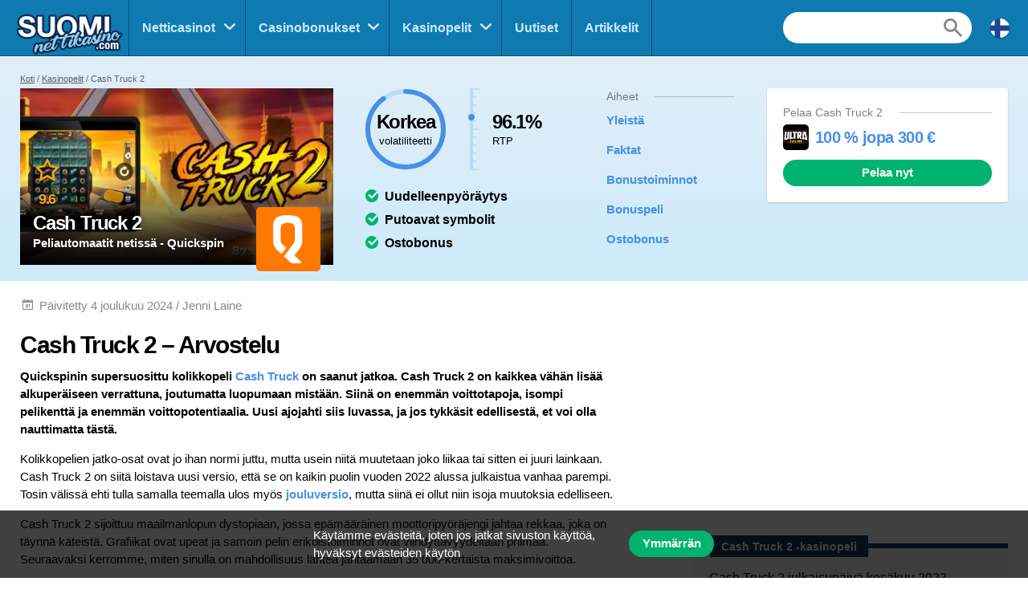

--- FILE ---
content_type: text/html; charset=UTF-8
request_url: https://suominettikasino.com/kasinopelit/cash-truck-2
body_size: 15574
content:
<!doctype html>
<html id="root" class="no-js" lang="fi">
  <head>
    <!-- google analytics -->
    <script>
  window.dataLayer = window.dataLayer || [];
  function gtag(){dataLayer.push(arguments);}
  gtag('consent', 'default', {
    'ad_storage': 'denied',
    'ad_user_data': 'denied',
    'ad_personalization': 'denied',
    'analytics_storage': 'denied'
  });
</script>
<script async src="https://www.googletagmanager.com/gtag/js?id=UA-79662539-1"></script>
<script>
  window.dataLayer = window.dataLayer || [];
  function gtag(){dataLayer.push(arguments);}
  gtag('js', new Date());

  gtag('config', 'UA-79662539-1');

  function grantConsent() {
      gtag('consent', 'update', {
        'ad_storage': 'granted',
        'ad_user_data': 'granted',
        'ad_personalization': 'granted',
        'analytics_storage': 'granted'
      })
    }

    </script>
    
    <!-- framework -->
    <meta charset="utf-8">
    <meta http-equiv="x-ua-compatible" content="ie=edge">
    <meta http-equiv="content-type" content="text/html, charset=utf-8">
    <meta name="viewport" content="width=device-width, initial-scale=1">
    <meta name="csrf-token" content="ra7hOUm7fDWAAfM5yCqR9BgRSTblkfrCJwHrAO2k">

    <!-- metadata -->
          <title>Cash Truck 2 -slotti (RTP ja ilmaiskierrokset)</title>
    
          <meta name="description" content="Asiantuntijoidemme arvostelussa kolikkopeli Cash Truck 2 (Quickspin); palautusprosentti, miten voittaa ja uusimmat tarjoukset. ✅">
    
    <script type="application/ld+json">{"@context":"https:\/\/schema.org","@type":"Review","itemReviewed":{"@type":"Game","name":"Cash Truck 2","datePublished":"2023-06-13T00:00:00+03:00"},"author":{"@type":"Person","name":"Petri Koskinen","image":{"@type":"ImageObject","url":"https:\/\/res.cloudinary.com\/mbci\/image\/upload\/f_auto\/v1703972437\/suominetticasino\/user\/petri.png"}},"publisher":{"@type":"Organization","name":"SuomiNettiKasino","email":"info@multibrands.com","address":"28th October Street 319, Kanika Business Center, Office 101B, 3105 Limassol, Cyprus","legalName":"Multibrands Digital CY Ltd.","logo":{"@type":"ImageObject","url":"https:\/\/suominettikasino.com\/images\/share\/share-suominettikasino-1200x630.png","width":1200,"height":630}},"datePublished":"2023-06-19T10:21:18+03:00","dateModified":"2024-12-04T18:31:56+02:00","mainEntityOfPage":"https:\/\/suominettikasino.com\/kasinopelit\/cash-truck-2","reviewRating":{"@type":"Rating","bestRating":10,"worstRating":0,"ratingValue":"9.6"},"description":"Quickspinin supersuosittu kolikkopeli Cash Truck on saanut jatkoa. Cash Truck 2 on kaikkea vähän lisää alkuperäiseen verrattuna, joutumatta luopumaan mistään. Siinä on enemmän voittotapoja, isompi pelikenttä ja enemmän voittopotentiaalia. Uusi ajojahti siis luvassa, ja jos tykkäsit edellisestä, et voi olla nauttimatta tästä.\nKolikkopelien jatko-osat ovat jo ihan normi juttu, mutta usein niitä muutetaan joko liikaa tai sitten ei juuri lainkaan. Cash Truck 2 on siitä loistava uusi versio, että se on kaikin puolin vuoden 2022 alussa julkaistua vanhaa parempi. Tosin välissä ehti tulla samalla teemalla ulos myös jouluversio, mutta siinä ei ollut niin isoja muutoksia edelliseen. \nCash Truck 2 sijoittuu maailmanlopun dystopiaan, jossa epämääräinen moottoripyöräjengi jahtaa rekkaa, joka on täynnä käteistä. Grafiikat ovat upeat ja samoin pelin erikoistoiminnot ovat viihdyttävyydeltään priimaa. Seuraavaksi kerromme, miten sinulla on mahdollisuus lähteä jahtaamaan 35 000-kertaista maksimivoittoa."}</script>      <meta property="og:url" content="https://suominettikasino.com/kasinopelit/cash-truck-2">
  <meta property="og:type" content="article">
  <meta property="og:site_name" content="SuomiNettiKasino">

  <meta name="twitter:card" content="summary" />

      <meta name="twitter:site" content="@fi_netticasino" />
  
  <meta property="og:image" content="https://res.cloudinary.com/mbci/image/upload/f_auto/v1703969215/suominetticasino/game/cash-truck-2.png">
  <meta name="twitter:image" content="https://res.cloudinary.com/mbci/image/upload/f_auto/v1703969215/suominetticasino/game/cash-truck-2.png">

      <meta property="og:title" content="Cash Truck 2 -slotti (RTP ja ilmaiskierrokset)">
    <meta name="twitter:title" content="Cash Truck 2 -slotti (RTP ja ilmaiskierrokset)">
  
      <meta property="og:description" content="Asiantuntijoidemme arvostelussa kolikkopeli Cash Truck 2 (Quickspin); palautusprosentti, miten voittaa ja uusimmat tarjoukset. ✅">
    <meta name="twitter:description" content="Asiantuntijoidemme arvostelussa kolikkopeli Cash Truck 2 (Quickspin); palautusprosentti, miten voittaa ja uusimmat tarjoukset. ✅">
    <script>
    document.addEventListener("DOMContentLoaded", _ => {
      const sticky = document.querySelector('.js-main-header-links')
      if (!sticky) return

      let breakpoint = document.querySelector('.js-main-header').offsetHeight

      let stickied = maybeStickyNav(false, sticky, breakpoint)

      let hasBeenFixed = false

      window.addEventListener('scroll', () => {
        if (!hasBeenFixed) {
          sticky.parentElement.style.height = `${sticky.parentElement.offsetHeight}px`
          hasBeenFixed = true
        }

        stickied = maybeStickyNav(stickied, sticky, breakpoint)
      })
    })

    function maybeStickyNav(wasStickied, sticky, breakpoint) {
      const shouldSticky = window.pageYOffset > breakpoint

      if (wasStickied && !shouldSticky) {
        fadeOut(sticky, 300, sticky => {
          fadeIn(sticky, 100)
          sticky.classList.remove('is-sticky')
        })
      }

      if (!wasStickied && shouldSticky) {
        sticky.classList.add('is-sticky')
        fadeIn(sticky)
      }

      return shouldSticky
    }
  </script>
  <script src="/js/popper.min.js?id=31032b08bd8e72220462d3f54f8bd69a"></script>
  <script src="/js/tippy.min.js?id=be40939a1df8aa4cec53fb6ae572df26"></script>

  <script>
    document.addEventListener("DOMContentLoaded", _ => {
      tippy.setDefaultProps({
        duration: 100,
        arrow: true,
      })

      tippy('[data-tippy-content]')

      document
        .querySelectorAll('[data-tippy-html]')
        .forEach(el => tippy(el, {
          content: el.dataset.tippyHtml,
          allowHTML: true,
          interactive: true,
        }))
    })
  </script>
  <script>
    document.addEventListener("DOMContentLoaded", _ => {
      const sticky = document.querySelector('.js-sticky-partial')
      const isMobile = document.getElementById('js-nav-toggle-button').offsetHeight > 0

      if (!sticky || isMobile) return

      setTimeout(_ => sticky.parentElement.style.height = `${sticky.parentElement.offsetHeight}px`, 100)

      let partialTop = document.querySelector('.js-sticky-partial').getBoundingClientRect().top
      let navHeight = document.getElementById('js-nav-wrapper').offsetHeight
      let breakpoint = window.pageYOffset + partialTop - navHeight - 30

      let stickied = maybeStickySide(false, sticky, breakpoint)
      window.addEventListener('scroll', () => stickied = maybeStickySide(stickied, sticky, breakpoint))
    })

    function maybeStickySide(wasStickied, sticky, breakpoint) {
      const shouldSticky = window.pageYOffset > breakpoint

      if (wasStickied && !shouldSticky) sticky.classList.remove('is-sticky')
      if (!wasStickied && shouldSticky) sticky.classList.add('is-sticky')

      return shouldSticky
    }
  </script>
  <script>
    document.addEventListener("DOMContentLoaded", _ => {
      document
        .querySelectorAll('.js-lists-switcher')
        .forEach(switcher => switcher.addEventListener('click', event => {
          event.preventDefault()

          changeLinkClasses(switcher, switcher.parentNode.parentNode)
          changeItemList(switcher, switcher.parentNode.parentNode)
        }))
    })

    function changeLinkClasses(switcher, ul) {
      ul
        .querySelectorAll('.pills__link')
        .forEach(link => link.classList.toggle(
          'pills__link--active',
          link.dataset.tab == switcher.dataset.tab
        ))
    }

    function changeItemList(switcher, ul) {
      let links = document
        .querySelector(`[data-switchable-target="${ul.dataset.widget}"]`)
        .querySelectorAll('.js-lists-item')

      for (let link of links) {
        if (!link.classList.contains('is-hidden')) {
          link.classList.add('is-hidden')
          link.style.display = 'none'
        }
      }

      for (let link of links) {
        if (link.dataset.tab == switcher.dataset.tab) {
          fadeIn(link)
        }
      }
    }
  </script>

    <!-- favicons -->
    <link rel="icon" type="image/png" href="/images/favicons/favicon-suominettikasino-16x16.png">
    <link rel="icon" type="image/png" href="/images/favicons/favicon-suominettikasino-32x32.png" sizes="32x32">
    <link rel="icon" type="image/png" href="/images/favicons/favicon-suominettikasino-92x92.png" sizes="92x92">
    <link rel="icon" type="image/png" href="/images/favicons/favicon-suominettikasino-256x256.png" sizes="256x256">

    <!-- links to sibling sites -->
          <link rel="canonical" href="https://suominettikasino.com/kasinopelit/cash-truck-2" />
    
          <link rel="alternate" href="https://suominettikasino.com/kasinopelit/cash-truck-2" hreflang="fi-fi" />

                              <link rel="alternate" href="https://norskecasinoer.com/casinospill/cash-truck-2" hreflang="nb-no" />
                              <link rel="alternate" href="https://swedencasino.com/casinospel/cash-truck-2" hreflang="sv-se" />
          
    <!-- styles -->
    <link rel="stylesheet" href="/css/app-suominettikasino.css?id=b8a8dea6b614adf20495a44e47e5a020">

    <!-- twitter embeds -->
    <script>
  document.addEventListener("DOMContentLoaded", _ => {
    const tweets = document.querySelectorAll('.embedTweet')
    if (!tweets.length) return

    const script = document.createElement('script')
    script.onload = () => tweets.forEach(tweet => twttr.widgets.createTweet(tweet.dataset.tweetId, tweet))
    script.src = 'https://platform.twitter.com/widgets.js'
    document.head.append(script)
  })
</script>

    <!-- javascript -->
    <script defer src="/js/axios.min.js?id=a46ffdababfaea9a1d2f8da24fd43086"></script>
    <script defer src="/js/alpine.min.js?id=c1cd7d7a6994fbad9bfb648a616613a5"></script>

    <script src="/js/app.js?id=61bcf2930fa689ff0744b831cd7ba0d7"></script>
    <script src="/js/independent/fade.js?id=98c05160559b495a3346da2e98a6b5dc"></script>
    <script src="/js/independent/scroll-to-target.js?id=985df5bbd60a39613d94b2000ad45b80"></script>
  </head>
  <body class="body suominettikasino">
        
    <div class="layout layout--navigation">
      <header id="layout-header" class="layout__header">
        <div class="header">
      <a class="header__logo" href="https://suominettikasino.com">
      <div class="image">
  <img
    class="image__src"
    src="/images/logos/logo-suominettikasino.png"
    alt="/images/logos/logo-suominettikasino.png"
          >
  <div class="image__size" style="padding-top: 43.75%"></div>
</div>
  </a>
  <div class="header__navigation" id="js-nav-wrapper">
    <nav class="navigation">
  <ul class="navigation__list">
          <li x-data="{ open: false }" x-on:mouseleave="open = false" class="navigation__item  navigation__item--subList ">
        <div class="navigation__link">
                      <a x-on:mouseenter="open = true" class="navigation__text" href="/casinot">
                      Netticasinot
          </a>
                      <span x-on:click="open = !open" class="navigation__icon"></span>
                  </div>
                  <ul x-transition x-show="open" class="navigation__subList">
                          <li class="navigation__subItem">
                <a class="navigation__subLink" href="/casinot/uudet">Uudet kasinot</a>
              </li>
                          <li class="navigation__subItem">
                <a class="navigation__subLink" href="/casinot/ilman-rekisteroitymista">Kasino ilman rekisteröitymistä</a>
              </li>
                          <li class="navigation__subItem">
                <a class="navigation__subLink" href="/casinot/krypto">Krypto-kasino</a>
              </li>
                          <li class="navigation__subItem">
                <a class="navigation__subLink" href="/casinot/cashback">Cashback-kasino</a>
              </li>
                          <li class="navigation__subItem">
                <a class="navigation__subLink" href="/casinot/mobiili">Mobiilicasinot (sovellus)</a>
              </li>
                          <li class="navigation__subItem">
                <a class="navigation__subLink" href="/casinot/live">Live casino</a>
              </li>
                          <li class="navigation__subItem">
                <a class="navigation__subLink" href="/casinot/trustly">Trustly casino</a>
              </li>
                          <li class="navigation__subItem">
                <a class="navigation__subLink" href="/casinot/pokeri">Nettipokeri</a>
              </li>
                          <li class="navigation__subItem">
                <a class="navigation__subLink" href="/casinot/vedonlyonti">Vedonlyönti</a>
              </li>
                          <li class="navigation__subItem">
                <a class="navigation__subLink" href="/casinot/bingo">Nettibingo</a>
              </li>
                          <li class="navigation__subItem">
                <a class="navigation__subLink" href="/casinot/lotto">Nettilotto</a>
              </li>
                      </ul>
              </li>
          <li x-data="{ open: false }" x-on:mouseleave="open = false" class="navigation__item  navigation__item--subList ">
        <div class="navigation__link">
                      <a x-on:mouseenter="open = true" class="navigation__text" href="/bonukset">
                      Casinobonukset
          </a>
                      <span x-on:click="open = !open" class="navigation__icon"></span>
                  </div>
                  <ul x-transition x-show="open" class="navigation__subList">
                          <li class="navigation__subItem">
                <a class="navigation__subLink" href="/bonukset/talletusbonus">Talletusbonus</a>
              </li>
                          <li class="navigation__subItem">
                <a class="navigation__subLink" href="/bonukset/200-ja-isommat">200-500% bonus</a>
              </li>
                          <li class="navigation__subItem">
                <a class="navigation__subLink" href="/bonukset/kierratysvapaat-ilmaiskierrokset">Kierrätysvapaat ilmaiskierrokset</a>
              </li>
                          <li class="navigation__subItem">
                <a class="navigation__subLink" href="/bonukset/ilman-talletusta">Bonus ilman talletusta</a>
              </li>
                          <li class="navigation__subItem">
                <a class="navigation__subLink" href="/bonukset/ilmaiskierrokset">Kaikki ilmaiskierrokset</a>
              </li>
                      </ul>
              </li>
          <li x-data="{ open: false }" x-on:mouseleave="open = false" class="navigation__item  navigation__item--subList ">
        <div class="navigation__link">
                      <a x-on:mouseenter="open = true" class="navigation__text" href="/kasinopelit">
                      Kasinopelit
          </a>
                      <span x-on:click="open = !open" class="navigation__icon"></span>
                  </div>
                  <ul x-transition x-show="open" class="navigation__subList">
                          <li class="navigation__subItem">
                <a class="navigation__subLink" href="/kasinopelit/peliautomaatit">Peliautomaatit</a>
              </li>
                          <li class="navigation__subItem">
                <a class="navigation__subLink" href="/jackpotit">Jackpotit</a>
              </li>
                      </ul>
              </li>
          <li x-data="{ open: false }" x-on:mouseleave="open = false" class="navigation__item ">
        <div class="navigation__link">
                      <a x-on:mouseenter="open = true" class="navigation__text" href="/uutiset">
                      Uutiset
          </a>
                  </div>
              </li>
          <li x-data="{ open: false }" x-on:mouseleave="open = false" class="navigation__item ">
        <div class="navigation__link">
                      <a x-on:mouseenter="open = true" class="navigation__text" href="/artikkelit">
                      Artikkelit
          </a>
                  </div>
              </li>
      </ul>
      <div class="navigation__search">
      <form action="https://suominettikasino.com/haku" method="post">
        <input type="hidden" name="_token" value="ra7hOUm7fDWAAfM5yCqR9BgRSTblkfrCJwHrAO2k" autocomplete="off">        <input type="hidden" name="casinos" value="1">
        <input type="hidden" name="games" value="1">
        <input type="hidden" name="news" value="1">
        <input type="hidden" name="articles" value="1">
        <input class="navigation__searchField" type="text" name="query" value="">
      </form>
    </div>
    <a class="navigation__searchButton" href="https://suominettikasino.com/haku"></a>
    <div class="navigation__countryDropdown">
    <div class="mcdd">
  <div class="mcdd__current">
    <span class="mcdd__icon mcdd__icon--fi"></span>
  </div>
  <ul class="mcdd__list" id="mcdd-list">
                <li class="mcdd__item">
        <a class="mcdd__link" href="https://norskecasinoer.com/casinospill/cash-truck-2">
          <span class="mcdd__icon mcdd__icon--nb"></span>
          <span class="mcdd__text">Norsk</span>
        </a>
      </li>
                <li class="mcdd__item">
        <a class="mcdd__link" href="https://swedencasino.com/casinospel/cash-truck-2">
          <span class="mcdd__icon mcdd__icon--sv"></span>
          <span class="mcdd__text">Svenska</span>
        </a>
      </li>
      </ul>
</div>
  </div>
</nav>
  </div>
  <div class="header__shortcuts">
    <nav class="shortcuts">
  <ul class="shortcuts__list">
    <li class="shortcuts__item">
              <a class="shortcuts__link" href="https://suominettikasino.com/casinot">
              <div class="shortcuts__icon shortcuts__icon--roulette"></div>
        <div class="shortcuts__text">Casinot</div>
      </a>
    </li>
    <li class="shortcuts__item">
              <a class="shortcuts__link" href="https://suominettikasino.com/bonukset">
              <div class="shortcuts__icon shortcuts__icon--cash"></div>
        <div class="shortcuts__text">Bonukset</div>
      </a>
    </li>
    <li class="shortcuts__item">
              <a class="shortcuts__link" href="https://suominettikasino.com/kasinopelit">
              <div class="shortcuts__icon shortcuts__icon--dice"></div>
        <div class="shortcuts__text">Kasinopelit</div>
      </a>
    </li>
    <li class="shortcuts__item">
      <a class="shortcuts__link" id="js-nav-toggle-button" href="#" data-state="closed">
        <div class="shortcuts__icon shortcuts__icon--menu"></div>
        <div class="shortcuts__text">Valikko</div>
      </a>
    </li>
  </ul>
</nav>

<script>
  document.addEventListener("DOMContentLoaded", _ => {
    const nav = document.getElementById("js-nav-toggle-button")

    nav.addEventListener("click", event => {
      event.preventDefault()

      nav.dataset.state == "closed"
        ? fadeIn(document.getElementById("js-nav-wrapper"), 150)
        : fadeOut(document.getElementById("js-nav-wrapper"), 75)

      nav.dataset.state = nav.dataset.state == "open" ? "closed" : "open"
    })
  })
</script>
  </div>
</div>

<script>
  document.addEventListener("DOMContentLoaded", _ => {
    document.querySelector('#js-nav-wrapper a').addEventListener(`click`, () => {
      if (document.getElementById("js-nav-toggle-button").offsetParent !== null) {
        fadeOut(document.getElementById("js-nav-wrapper"), 75)
      }
    })
  })
</script>
      </header>
      <main class="layout__main">
          <div class="segment segment--paddingTopSmall segment--paddingBottomSmall segment--bgReviewHeader">
    <div class="segment__main">
      <ul class="breadcrumbs">
  <li><a href="https://suominettikasino.com">Koti</a></li>

                    <li><a href="https://suominettikasino.com/kasinopelit">Kasinopelit</a></li>
                        <li>Cash Truck 2</li>
            </ul>
    </div>
    <div class="segment__main">
      <div class="reviewHeroGame js-main-header">
  <div class="reviewHeroGame__main">
    <div class="reviewHeroGame__info">
      <div class="reviewGameInfo">
        <div class="reviewGameInfo reviewGameInfo--featuredLayout">
  <div class="reviewGameInfo__image">
          <div class="image">
  <img
    class="image__src"
    src="https://res.cloudinary.com/mbci/image/upload/f_auto/w_516/v1703965397/suominetticasino/cover-image/game/cash-truck-2.jpg"
    alt="Cash Truck 2"
     sizes="(min-width: 992px) 516px, 600px"      srcset="https://res.cloudinary.com/mbci/image/upload/f_auto/w_516/v1703965397/suominetticasino/cover-image/game/cash-truck-2.jpg 516w, https://res.cloudinary.com/mbci/image/upload/f_auto/w_1032/v1703965397/suominetticasino/cover-image/game/cash-truck-2.jpg 1032w, https://res.cloudinary.com/mbci/image/upload/f_auto/w_600/v1703965397/suominetticasino/cover-image/game/cash-truck-2.jpg 600w, https://res.cloudinary.com/mbci/image/upload/f_auto/w_1200/v1703965397/suominetticasino/cover-image/game/cash-truck-2.jpg 1200w"   >
  <div class="image__size" style="padding-top: 56.3%"></div>
</div>

      </div>
  <div class="reviewGameInfo__info">
    <div class="reviewGameInfo__rating">
      <div class="rating rating--featuredLayout">
  <div class="rating__icon rating__icon--star"></div>
  <div class="rating__value" value=9.6>9.6</div>
</div>
    </div>
          <h1 class="reviewGameInfo__heading">Cash Truck 2</h1>
      <h2 class="reviewGameInfo__byline">Peliautomaatit netissä - Quickspin</h2>
      </div>
      <div class="reviewGameInfo__logo">
      <div class="image">
  <img
    class="image__src"
    src="https://res.cloudinary.com/mbci/image/upload/f_auto/w_60/v1703972195/suominetticasino/parameter/quickspin.png"
    alt="Quickspin"
     sizes="(min-width: 992px) 80px, 60px"      srcset="https://res.cloudinary.com/mbci/image/upload/f_auto/w_60/v1703972195/suominetticasino/parameter/quickspin.png 60w, https://res.cloudinary.com/mbci/image/upload/f_auto/w_80/v1703972195/suominetticasino/parameter/quickspin.png 80w, https://res.cloudinary.com/mbci/image/upload/f_auto/w_120/v1703972195/suominetticasino/parameter/quickspin.png 120w, https://res.cloudinary.com/mbci/image/upload/f_auto/w_160/v1703972195/suominetticasino/parameter/quickspin.png 160w, https://res.cloudinary.com/mbci/image/upload/f_auto/w_180/v1703972195/suominetticasino/parameter/quickspin.png 180w"   >
  <div class="image__size" style="padding-top: 100%"></div>
</div>

    </div>
    <div class="reviewGameInfo__fade"></div>
</div>
      </div>
    </div>
    <div class="reviewHeroGame__data">
      <div class="reviewHeroGameData">
      <div class="reviewHeroGameData__chart">
      <div class="reviewGameChart">
  <div class="reviewGameChart__info">
    <div class="reviewGameChart__heading">
      Korkea
    </div>
    <div class="reviewGameChart__byline">
      volatiliteetti
    </div>
  </div>
  <svg class="reviewGameChart__box" viewbox="0 0 33.83098862 33.83098862" xmlns="http://www.w3.org/2000/svg">
    <circle class="reviewGameChart__fill" fill="none" cx="16.91549431" cy="16.91549431" r="15.91549431" />
    <circle class="reviewGameChart__path" stroke-dasharray="90,100" stroke-linecap="round" fill="none" cx="16.91549431" cy="16.91549431" r="15.91549431" />
  </svg>
</div>
    </div>
    <div class="reviewHeroGameData__barometer">
    <div class="reviewGameBarometer">
  <div class="reviewGameBarometer__wrapper">
    <div class="reviewGameBarometer__bullet" style="bottom: 61%;"></div>
    <div class="reviewGameBarometer__indicator">
      <div class="reviewGameBarometer__increment"></div>
      <div class="reviewGameBarometer__increment"></div>
      <div class="reviewGameBarometer__increment"></div>
      <div class="reviewGameBarometer__increment"></div>
      <div class="reviewGameBarometer__increment"></div>
      <div class="reviewGameBarometer__increment"></div>
      <div class="reviewGameBarometer__increment"></div>
      <div class="reviewGameBarometer__increment"></div>
      <div class="reviewGameBarometer__increment"></div>
      <div class="reviewGameBarometer__increment"></div>
      <div class="reviewGameBarometer__increment"></div>
    </div>
  </div>
  <div class="reviewGameBarometer__info">
    <div class="reviewGameBarometer__heading">
      96.1%
    </div>
    <div class="reviewGameBarometer__byline">
      RTP
    </div>
  </div>
</div>
  </div>
  <div class="reviewHeroGameData__checklist">
    <div class="checklist">
              <ol>
                                  <li>
                                          Uudelleenpyöräytys
                                      </li>
                                  <li>
                                          Putoavat symbolit
                                      </li>
                                  <li>
                                          Ostobonus
                                      </li>
                              </ol>
            </div>
  </div>
</div>
    </div>
    <div class="reviewHeroGame__nav">
      <div class="reviewHeroGame__links">
        <div class="reviewHeroLinks js-main-header-links">
  <div class="reviewHeroLinks__heading">
    <div class="dividerHeading">
    <p class="dividerHeading__text">
      Aiheet
    </p>
    <div class="dividerHeading__line"></div>
  </div>
  </div>
  <div class="reviewHeroLinks__main">
    <ul class="reviewHeroLinks__list">
                      <li class="reviewHeroLinks__item">
          <a class="reviewHeroLinks__link js-scroll-to" href="#yleista" data-scroll-target="yleista">
            Yleistä
          </a>
        </li>
                      <li class="reviewHeroLinks__item">
          <a class="reviewHeroLinks__link js-scroll-to" href="#faktat" data-scroll-target="faktat">
            Faktat
          </a>
        </li>
                      <li class="reviewHeroLinks__item">
          <a class="reviewHeroLinks__link js-scroll-to" href="#bonustoiminnot" data-scroll-target="bonustoiminnot">
            Bonustoiminnot
          </a>
        </li>
                      <li class="reviewHeroLinks__item">
          <a class="reviewHeroLinks__link js-scroll-to" href="#bonuspeli" data-scroll-target="bonuspeli">
            Bonuspeli
          </a>
        </li>
                      <li class="reviewHeroLinks__item">
          <a class="reviewHeroLinks__link js-scroll-to" href="#ostobonus" data-scroll-target="ostobonus">
            Ostobonus
          </a>
        </li>
          </ul>
  </div>
</div>
      </div>
    </div>
          <div class="reviewHeroGame__value">
        <div class="reviewOffer reviewOffer--card">
  <div class="reviewOffer__header">
    <div class="dividerHeading">
    <h3 class="dividerHeading__text">
      Pelaa Cash Truck 2
    </h3>
    <div class="dividerHeading__line"></div>
  </div>
  </div>
  <div class="reviewOffer__main">
          <div class="reviewOffer__logo">
        <div class="image">
  <img
    class="image__src"
    src="https://res.cloudinary.com/mbci/image/upload/f_auto/w_32/v1703963951/suominetticasino/casino/ultra.png"
    alt="Ultra Casino"
     sizes="(min-width: 992px) 60px, 32px"      srcset="https://res.cloudinary.com/mbci/image/upload/f_auto/w_32/v1703963951/suominetticasino/casino/ultra.png 32w, https://res.cloudinary.com/mbci/image/upload/f_auto/w_64/v1703963951/suominetticasino/casino/ultra.png 64w, https://res.cloudinary.com/mbci/image/upload/f_auto/w_60/v1703963951/suominetticasino/casino/ultra.png 60w, https://res.cloudinary.com/mbci/image/upload/f_auto/w_120/v1703963951/suominetticasino/casino/ultra.png 120w"   >
  <div class="image__size" style="padding-top: 100%"></div>
</div>

      </div>
        <div class="reviewOffer__info">
              <div class="reviewOffer__heading">
          100 % jopa 300 €
        </div>
                  </div>
    <div class="reviewOffer__actions">
      <div class="reviewOffer__btn">
        <a
  class="btn btn--wide "
  href="https://suominettikasino.com/goto/ultra/22"

      rel="nofollow"
    target="_blank"
  
  
  
  >
  Pelaa nyt
</a>
      </div>
    </div>
  </div>
  </div>
      </div>
      </div>
</div>
    </div>
  </div>

  <div class="review">
    <div class="review__content">
      <div class="segment segment--paddingSmall">
  <div class="segment__main">
    <div class="meta">
      <div class="meta__item meta__item--date">
        Päivitetty  4 joulukuu 2024
                  / Jenni Laine
              </div>
    </div>
  </div>
</div>

              <div class="segment segment--paddingBottomNormal" id="yleista" name="yleista">
          <div class="segment__main">
            <div class="blockLayout">
              <div class="blockLayout__content">
                <div class="blockLayout__header">
                  <h2 class="blockLayout__heading blockLayout__heading--size2">
                      Cash Truck 2 – Arvostelu
                  </h2>
                </div>

                <div class="blockLayout__main">
                  <div class="vanillaHtml"><p><strong>Quickspinin supersuosittu kolikkopeli <a href="/kasinopelit/cash-truck">Cash Truck</a> on saanut jatkoa. Cash Truck 2 on kaikkea vähän lisää alkuperäiseen verrattuna, joutumatta luopumaan mistään. Siinä on enemmän voittotapoja, isompi pelikenttä ja enemmän voittopotentiaalia. Uusi ajojahti siis luvassa, ja jos tykkäsit edellisestä, et voi olla nauttimatta tästä.</strong></p>
<p>Kolikkopelien jatko-osat ovat jo ihan normi juttu, mutta usein niitä muutetaan joko liikaa tai sitten ei juuri lainkaan. Cash Truck 2 on siitä loistava uusi versio, että se on kaikin puolin vuoden 2022 alussa julkaistua vanhaa parempi. Tosin välissä ehti tulla samalla teemalla ulos myös <a href="/kasinopelit/cash-truck-xmas-delivery">jouluversio</a>, mutta siinä ei ollut niin isoja muutoksia edelliseen. </p>
<p>Cash Truck 2 sijoittuu maailmanlopun dystopiaan, jossa epämääräinen moottoripyöräjengi jahtaa rekkaa, joka on täynnä käteistä. Grafiikat ovat upeat ja samoin pelin erikoistoiminnot ovat viihdyttävyydeltään priimaa. Seuraavaksi kerromme, miten sinulla on mahdollisuus lähteä jahtaamaan 35 000-kertaista maksimivoittoa.</p></div>
                </div>

                                  <div class="blockLayout__side blockLayout__side--floatDesktop blockLayout__side--noHeight" id="review-summary">
                    <div class="reviewSummary js-sticky-partial">
      <div class="reviewSummary__media reviewSummary__media--hiddenSticky">
      <div class="vanillaHtml">
        <div class="embedYoutube">
          <iframe width="560" height="315" src="https://www.youtube.com/embed/t6cBxSlONQE?rel=0" frameborder="0" allow="accelerometer; autoplay; encrypted-media; gyroscope; picture-in-picture" allowfullscreen></iframe>
        </div>
      </div>
    </div>
    <div class="reviewSummary__gameInfo reviewSummary__gameInfo--displaySticky">
    <div class="reviewGameInfo">
  <div class="reviewGameInfo__image">
          <div class="image">
  <img
    class="image__src"
    src="https://res.cloudinary.com/mbci/image/upload/f_auto/w_516/v1703965397/suominetticasino/cover-image/game/cash-truck-2.jpg"
    alt="Cash Truck 2"
     sizes="(min-width: 992px) 516px, 600px"      srcset="https://res.cloudinary.com/mbci/image/upload/f_auto/w_516/v1703965397/suominetticasino/cover-image/game/cash-truck-2.jpg 516w, https://res.cloudinary.com/mbci/image/upload/f_auto/w_1032/v1703965397/suominetticasino/cover-image/game/cash-truck-2.jpg 1032w, https://res.cloudinary.com/mbci/image/upload/f_auto/w_600/v1703965397/suominetticasino/cover-image/game/cash-truck-2.jpg 600w, https://res.cloudinary.com/mbci/image/upload/f_auto/w_1200/v1703965397/suominetticasino/cover-image/game/cash-truck-2.jpg 1200w"   >
  <div class="image__size" style="padding-top: 56.3%"></div>
</div>

      </div>
  <div class="reviewGameInfo__info">
    <div class="reviewGameInfo__rating">
      <div class="rating">
  <div class="rating__icon rating__icon--star"></div>
  <div class="rating__value" value=9.6>9.6</div>
</div>
    </div>
          <p class="reviewGameInfo__heading">Cash Truck 2</p>
      <p class="reviewGameInfo__byline">Peliautomaatit netissä - Quickspin</p>
      </div>
      <div class="reviewGameInfo__logo">
      <div class="image">
  <img
    class="image__src"
    src="https://res.cloudinary.com/mbci/image/upload/f_auto/w_60/v1703972195/suominetticasino/parameter/quickspin.png"
    alt="Quickspin"
     sizes="(min-width: 992px) 80px, 60px"      srcset="https://res.cloudinary.com/mbci/image/upload/f_auto/w_60/v1703972195/suominetticasino/parameter/quickspin.png 60w, https://res.cloudinary.com/mbci/image/upload/f_auto/w_80/v1703972195/suominetticasino/parameter/quickspin.png 80w, https://res.cloudinary.com/mbci/image/upload/f_auto/w_120/v1703972195/suominetticasino/parameter/quickspin.png 120w, https://res.cloudinary.com/mbci/image/upload/f_auto/w_160/v1703972195/suominetticasino/parameter/quickspin.png 160w, https://res.cloudinary.com/mbci/image/upload/f_auto/w_180/v1703972195/suominetticasino/parameter/quickspin.png 180w"   >
  <div class="image__size" style="padding-top: 100%"></div>
</div>

    </div>
    <div class="reviewGameInfo__fade"></div>
</div>
  </div>
  <div class="reviewSummary__header reviewSummary__header--hiddenSticky">
    <div class="boxDivider">
      <p class="boxDivider__text">
      Cash Truck 2 -kasinopeli
    </p>
  </div>
  </div>
  <div class="reviewSummary__box">
    <div class="reviewSummary__main">
      <div class="reviewSummary__table reviewSummary__table--hiddenSticky">
        Cash Truck 2 julkaisupäivä kesäkuu 2023
      </div>
      <div class="reviewSummary__table reviewSummary__table--hiddenSticky">
        <div class="metaTable">
  <ul class="metaTable__list">
          <li class="metaTable__row">
        <div class="metaTable__th">
          Valmistaja
        </div>
        <div class="metaTable__td">
                                    <span class="metaTable__tippyLink" data-tippy-html="<div style='font-size: 1.4rem; line-height: 1.6;'>
  <strong>Quickspin</strong>
        <a href='https://suominettikasino.com/kasinopelit/quickspin' class='linkRead' style='display: block'>
              Quickspin-pelit
          </a>
        <a href='https://suominettikasino.com/casinot/quickspin' class='linkRead' style='display: block'>
              Quickspin Casino
          </a>
    </div>
">
                Quickspin
              </span>
                              </div>
      </li>
          <li class="metaTable__row">
        <div class="metaTable__th">
          Voittomekaniikka
        </div>
        <div class="metaTable__td">
                      Voittotavat (4096-117649)
                  </div>
      </li>
          <li class="metaTable__row">
        <div class="metaTable__th">
          Rullat
        </div>
        <div class="metaTable__td">
                      6x7
                  </div>
      </li>
          <li class="metaTable__row">
        <div class="metaTable__th">
          Maksimivoitto
        </div>
        <div class="metaTable__td">
                      35 000x
                  </div>
      </li>
          <li class="metaTable__row">
        <div class="metaTable__th">
          Minimipanos
        </div>
        <div class="metaTable__td">
                      €0.10
                  </div>
      </li>
          <li class="metaTable__row">
        <div class="metaTable__th">
          Maksimipanos
        </div>
        <div class="metaTable__td">
                      €100.00
                  </div>
      </li>
      </ul>
</div>
      </div>
              <div class="reviewSummary__symbols reviewSummary__symbols--hiddenSticky">
          <ul class="symbolList">
      <li class="symbolList__item">
              <span class="symbolList__wrapper">
      
                  <div class="symbolList__image" data-tippy-content="Dystopia">
            <div class="image">
  <img
    class="image__src"
    src="https://res.cloudinary.com/mbci/image/upload/f_auto/w_48/v1703972375/suominetticasino/parameter/slot-theme-dystopia.png"
    alt="Dystopia"
     sizes="(min-width: 992px) 48px"      srcset="https://res.cloudinary.com/mbci/image/upload/f_auto/w_48/v1703972375/suominetticasino/parameter/slot-theme-dystopia.png 48w, https://res.cloudinary.com/mbci/image/upload/f_auto/w_96/v1703972375/suominetticasino/parameter/slot-theme-dystopia.png 96w, https://res.cloudinary.com/mbci/image/upload/f_auto/w_144/v1703972375/suominetticasino/parameter/slot-theme-dystopia.png 144w"   >
  <div class="image__size" style="padding-top: 100%"></div>
</div>

          </div>
        
        <div class="symbolList__text">Dystopia</div>

              </span>
          </li>
      <li class="symbolList__item">
              <span class="symbolList__wrapper">
      
                  <div class="symbolList__image" data-tippy-content="Rikollisuus">
            <div class="image">
  <img
    class="image__src"
    src="https://res.cloudinary.com/mbci/image/upload/f_auto/w_48/v1703972365/suominetticasino/parameter/slot-theme-criminal.png"
    alt="Rikollisuus"
     sizes="(min-width: 992px) 48px"      srcset="https://res.cloudinary.com/mbci/image/upload/f_auto/w_48/v1703972365/suominetticasino/parameter/slot-theme-criminal.png 48w, https://res.cloudinary.com/mbci/image/upload/f_auto/w_96/v1703972365/suominetticasino/parameter/slot-theme-criminal.png 96w, https://res.cloudinary.com/mbci/image/upload/f_auto/w_144/v1703972365/suominetticasino/parameter/slot-theme-criminal.png 144w"   >
  <div class="image__size" style="padding-top: 100%"></div>
</div>

          </div>
        
        <div class="symbolList__text">Rikollisuus</div>

              </span>
          </li>
  </ul>
        </div>
                    <div class="reviewSummary__checklist">
          <div class="checklist checklist--horizontal">
            <ol>
                              <li>
                                      Uudelleenpyöräytys
                                  </li>
                              <li>
                                      Putoavat symbolit
                                  </li>
                              <li>
                                      Ostobonus
                                  </li>
                              <li>
                                      Laajeneva pelikenttä
                                  </li>
                              <li>
                                      Kerrointoiminto
                                  </li>
                              <li>
                                      Freespins
                                  </li>
                          </ol>
          </div>
        </div>
                    <div class="reviewSummary__offer reviewSummary__offer--displaySticky">
          <div class="reviewOffer reviewOffer--row">
  <div class="reviewOffer__header">
    <div class="dividerHeading">
    <h3 class="dividerHeading__text">
      Bonus Ultra Casino
    </h3>
    <div class="dividerHeading__line"></div>
  </div>
  </div>
  <div class="reviewOffer__main">
        <div class="reviewOffer__info">
              <div class="reviewOffer__heading">
          100 % jopa 300 €
        </div>
                  </div>
    <div class="reviewOffer__actions">
      <div class="reviewOffer__btn">
        <a
  class="btn btn--wide "
  href="https://suominettikasino.com/goto/ultra/22"

      rel="nofollow"
    target="_blank"
  
  
  
  >
  Lunasta bonus
</a>
      </div>
    </div>
  </div>
  </div>
        </div>
        <div class="reviewSummary__cta reviewSummary__cta--hiddenSticky">
          <a
  class="btn "
  href="https://suominettikasino.com/goto/ultra/8"

      rel="nofollow"
    target="_blank"
  
  
  
  >
  Pelaa - Ultra Casino
</a>
        </div>
          </div>
  </div>
</div>
                  </div>

                                      <div class="blockLayout__footer">
                      <div class="gallery">
  <ul class="gallery__list">
          <li class="gallery__item">
        <div class="gallery__media">
          <div class="gallery__image">
                          <div class="image">
  <img
    class="image__src"
    src="https://res.cloudinary.com/mbci/image/upload/f_auto/w_413/v1703971801/suominetticasino/game-screenshot/cash-truck-2/1079/cash-truck-2-slotti.jpg"
    alt="Cash Truck 2 slotti"
     sizes="(min-width: 992px) 413px, 434px"      srcset="https://res.cloudinary.com/mbci/image/upload/f_auto/w_413/v1703971801/suominetticasino/game-screenshot/cash-truck-2/1079/cash-truck-2-slotti.jpg 413w, https://res.cloudinary.com/mbci/image/upload/f_auto/w_434/v1703971801/suominetticasino/game-screenshot/cash-truck-2/1079/cash-truck-2-slotti.jpg 434w, https://res.cloudinary.com/mbci/image/upload/f_auto/w_826/v1703971801/suominetticasino/game-screenshot/cash-truck-2/1079/cash-truck-2-slotti.jpg 826w, https://res.cloudinary.com/mbci/image/upload/f_auto/w_868/v1703971801/suominetticasino/game-screenshot/cash-truck-2/1079/cash-truck-2-slotti.jpg 868w, https://res.cloudinary.com/mbci/image/upload/f_auto/w_1302/v1703971801/suominetticasino/game-screenshot/cash-truck-2/1079/cash-truck-2-slotti.jpg 1302w"   >
  <div class="image__size" style="padding-top: 56.2%"></div>
</div>

                      </div>
          <p class="gallery__caption">Cash Truck 2 slotti</p>
        </div>
      </li>
          <li class="gallery__item">
        <div class="gallery__media">
          <div class="gallery__image">
                          <div class="image">
  <img
    class="image__src"
    src="https://res.cloudinary.com/mbci/image/upload/f_auto/w_413/v1703971803/suominetticasino/game-screenshot/cash-truck-2/1080/cash-truck-2-bonuspeli.jpg"
    alt="Cash Truck 2 bonuspeli"
     sizes="(min-width: 992px) 413px, 434px"      srcset="https://res.cloudinary.com/mbci/image/upload/f_auto/w_413/v1703971803/suominetticasino/game-screenshot/cash-truck-2/1080/cash-truck-2-bonuspeli.jpg 413w, https://res.cloudinary.com/mbci/image/upload/f_auto/w_434/v1703971803/suominetticasino/game-screenshot/cash-truck-2/1080/cash-truck-2-bonuspeli.jpg 434w, https://res.cloudinary.com/mbci/image/upload/f_auto/w_826/v1703971803/suominetticasino/game-screenshot/cash-truck-2/1080/cash-truck-2-bonuspeli.jpg 826w, https://res.cloudinary.com/mbci/image/upload/f_auto/w_868/v1703971803/suominetticasino/game-screenshot/cash-truck-2/1080/cash-truck-2-bonuspeli.jpg 868w, https://res.cloudinary.com/mbci/image/upload/f_auto/w_1302/v1703971803/suominetticasino/game-screenshot/cash-truck-2/1080/cash-truck-2-bonuspeli.jpg 1302w"   >
  <div class="image__size" style="padding-top: 56%"></div>
</div>

                      </div>
          <p class="gallery__caption">Cash Truck 2 bonuspeli</p>
        </div>
      </li>
      </ul>
</div>
                    </div>
                                                </div>
            </div>
          </div>
        </div>
              <div class="segment segment--paddingBottomNormal" id="faktat" name="faktat">
          <div class="segment__main">
            <div class="blockLayout">
              <div class="blockLayout__content">
                <div class="blockLayout__header">
                  <h2 class="blockLayout__heading blockLayout__heading--size2">
                      Faktat pelistä Cash Truck 2
                  </h2>
                </div>

                <div class="blockLayout__main">
                  <div class="vanillaHtml"><p>Cash Truck 2 kolikkopelissä on <strong>6 rullaa</strong>, kun taas rivien määrä voi vaihdella 3 ja <strong>7 rivin</strong> välillä. Samoin voittotapojen määrä on matalimmillaan 4 096 ja korkeimmillaan <strong>117 649</strong>. Tämä johtuu siitä, että osa pelikentän symbolipaikoista on aluksi lukittu, ja pelaajalla on mahdollisuus laajentaa sitä pelin edetessä. Voittoon tarvitaan aina vähintään 3 identtistä symbolia vierekkäisille rullille, alkaen rullalta 1. </p>
<p>Pelin volatiliteetti on erittäin <strong>korkea</strong>, Quickspinin oman arvion mukaan 5/5. Maksimivoitto on kasvanut 25 000-kertaisesti lukemiin <strong>35 000 x panos</strong>. Ja mielenkiintoista kyllä, jopa teoreettinen palautusprosentti on kokenut pienen parannuksen, ja nyt RTP on <strong>96,1 %</strong> eli hieman keskimääräistä parempi.</p></div>
                </div>

                              </div>
            </div>
          </div>
        </div>
              <div class="segment segment--paddingBottomNormal" id="bonustoiminnot" name="bonustoiminnot">
          <div class="segment__main">
            <div class="blockLayout">
              <div class="blockLayout__content">
                <div class="blockLayout__header">
                  <h2 class="blockLayout__heading blockLayout__heading--size2">
                      Bonustoiminnot slotissa Cash Truck 2
                  </h2>
                </div>

                <div class="blockLayout__main">
                  <div class="vanillaHtml"><p>Bonusominaisuuksiltaan Cash Truck 2 on todella monipuolinen, ja jännitystä riittää niin pää- kuin bonuspelissäkin. Ensin luettelemme pääpelin erikoistoiminnot:</p>
<ul>
<li>
<p><strong>Putoavat symbolit</strong> – Kaikki voittoyhdistelmän symbolit poistetaan pelistä ja niiden tilalle peli pudottaa uudet symbolit. Tämä toistuu monta kertaa peräkkäin, mikäli peräkkäisiä voittoja ilmenee. Toiminto päättyy sen jälkeen kun uusia voittoja ei enää tule.</p>
</li>
<li>
<p><strong>Laajeneva pelikenttä</strong> – Pelikentän koko vaihtelee jokaisella alkavalla pelikierroksella. Kenttää saa laajennettua voitoilla, sillä jokainen voitollinen symbolipudotus aktivoi 4 satunnaista symbolipaikkaa. Laajeneminen kestää niin kauan, kunnes peräkkäisiä voittoja ei enää tule. </p>
</li>
<li>
<p><strong>Cloner</strong> – Tämä toiminto valitsee satunnaiset 4–8 symbolia, ja muuttaa ne kaikki yhdeksi ja samaksi ensimmäiseltä rullalta poimituksi symboliksi.</p>
</li>
<li>
<p><strong>Compressor</strong> – Tämä toiminto poistaa kaikki symbolit ruudulta (wild- ja bonus-symboleja lukuun ottamatta), ja antaa uudelleenpyöräytyksen. Compressor-symboli ja sitä ympäröivät symbolit poistetaan sen jälkeen kun peräkkäisiä voittoja ei enää tule.</p>
</li>
</ul></div>
                </div>

                                  <div class="blockLayout__side">
                    <section class="listContainer listContainer--secondary listContainer--responsive listContainer--bleedPhone " >
      <header class="listContainer__header">
                    <h3 class="listContainer__heading">
          Pelaa Cash Truck 2
        </h3>
                            </header>
  
      <div class="listContainer__options">
                    <ul class="pills" data-widget="game-casino-lists">
      <li class="pills__item">
        <a class="pills__link pills__link--active js-lists-switcher" data-tab="best" href="#">
          Parhaat        </a>
      </li>
      <li class="pills__item">
        <a class="pills__link js-lists-switcher" data-tab="newest" href="#">
          Uusimmat        </a>
      </li>
      <li class="pills__item">
        <a class="pills__link js-lists-switcher" data-tab="bonusGrade" href="#">
          Paras bonus        </a>
      </li>
      <li class="pills__item">
        <a class="pills__link js-lists-switcher" data-tab="mostGames" href="#">
          Pelivalikoima        </a>
      </li>
    </ul>
          </div>
  
  
  <main class="listContainer__main">
    <ul class="editorialList" data-switchable-target="game-casino-lists">
              <li class="editorialList__item js-lists-item" data-tab="best">
          <article class="offerCard offerCard--responsive offerCard--metaHiddenMobile offerCard--meta">
  <div class="offerCard__main">
    <a class="offerCard__item" href="https://suominettikasino.com/casinot/ultra">
              <div class="offerCard__image">
          <div class="image">
  <img
    class="image__src"
    src="https://res.cloudinary.com/mbci/image/upload/f_auto/w_32/v1703963951/suominetticasino/casino/ultra.png"
    alt="Ultra Casino"
     sizes="(min-width: 992px) 64px, 32px"      srcset="https://res.cloudinary.com/mbci/image/upload/f_auto/w_32/v1703963951/suominetticasino/casino/ultra.png 32w, https://res.cloudinary.com/mbci/image/upload/f_auto/w_64/v1703963951/suominetticasino/casino/ultra.png 64w, https://res.cloudinary.com/mbci/image/upload/f_auto/w_96/v1703963951/suominetticasino/casino/ultra.png 96w, https://res.cloudinary.com/mbci/image/upload/f_auto/w_128/v1703963951/suominetticasino/casino/ultra.png 128w"   >
  <div class="image__size" style="padding-top: 100%"></div>
</div>

        </div>
            <div class="offerCard__info">
        <p class="offerCard__heading">Ultra Casino</p>
        <p class="offerCard__byline">
                      100 % jopa 300 €
                  </p>
      </div>
    </a>
          <div class="offerCard__meta">
        <div class="offerCard__metaItem">
          <div class="offerCard__metaValue">
                          40x
                      </div>
          <div class="offerCard__metaLabel">Kierrätys</div>
        </div>
                  <div class="offerCard__metaItem">
            <div class="offerCard__metaValue">
              €25
            </div>
            <div class="offerCard__metaLabel">Min. talletus</div>
          </div>
              </div>
        <div class="offerCard__rating">
      <div class="rating rating--responsive rating--metaHiddenMobile">
  <div class="rating__icon rating__icon--star"></div>
  <div class="rating__value" value=9.2>9.2</div>
</div>
    </div>
    <div class="offerCard__btn">
      <a
  class="btn "
  href="https://suominettikasino.com/goto/ultra/31"

      rel="nofollow"
    target="_blank"
  
  
  
  >
  Pelaa nyt
</a>
    </div>
  </div>
  </article>
        </li>
              <li class="editorialList__item js-lists-item" data-tab="best">
          <article class="offerCard offerCard--responsive offerCard--metaHiddenMobile offerCard--meta">
  <div class="offerCard__main">
    <a class="offerCard__item" href="https://suominettikasino.com/casinot/neon-vegas">
              <div class="offerCard__image">
          <div class="image">
  <img
    class="image__src"
    src="https://res.cloudinary.com/mbci/image/upload/f_auto/w_32/v1703963998/suominetticasino/casino/neon-vegas.png"
    alt="Neon Vegas Casino"
     sizes="(min-width: 992px) 64px, 32px"      srcset="https://res.cloudinary.com/mbci/image/upload/f_auto/w_32/v1703963998/suominetticasino/casino/neon-vegas.png 32w, https://res.cloudinary.com/mbci/image/upload/f_auto/w_64/v1703963998/suominetticasino/casino/neon-vegas.png 64w, https://res.cloudinary.com/mbci/image/upload/f_auto/w_96/v1703963998/suominetticasino/casino/neon-vegas.png 96w, https://res.cloudinary.com/mbci/image/upload/f_auto/w_128/v1703963998/suominetticasino/casino/neon-vegas.png 128w"   >
  <div class="image__size" style="padding-top: 100%"></div>
</div>

        </div>
            <div class="offerCard__info">
        <p class="offerCard__heading">Neon Vegas Casino</p>
        <p class="offerCard__byline">
                      100 % jopa 300 €
                  </p>
      </div>
    </a>
          <div class="offerCard__meta">
        <div class="offerCard__metaItem">
          <div class="offerCard__metaValue">
                          40x
                      </div>
          <div class="offerCard__metaLabel">Kierrätys</div>
        </div>
                  <div class="offerCard__metaItem">
            <div class="offerCard__metaValue">
              €25
            </div>
            <div class="offerCard__metaLabel">Min. talletus</div>
          </div>
              </div>
        <div class="offerCard__rating">
      <div class="rating rating--responsive rating--metaHiddenMobile">
  <div class="rating__icon rating__icon--star"></div>
  <div class="rating__value" value=7.7>7.7</div>
</div>
    </div>
    <div class="offerCard__btn">
      <a
  class="btn "
  href="https://suominettikasino.com/goto/neon-vegas/31"

      rel="nofollow"
    target="_blank"
  
  
  
  >
  Pelaa nyt
</a>
    </div>
  </div>
  </article>
        </li>
              <li class="editorialList__item js-lists-item" data-tab="best">
          <article class="offerCard offerCard--responsive offerCard--metaHiddenMobile offerCard--meta">
  <div class="offerCard__main">
    <a class="offerCard__item" href="https://suominettikasino.com/casinot/weiss">
              <div class="offerCard__image">
          <div class="image">
  <img
    class="image__src"
    src="https://res.cloudinary.com/mbci/image/upload/f_auto/w_32/v1703964076/suominetticasino/casino/weiss.png"
    alt="WEISS Casino"
     sizes="(min-width: 992px) 64px, 32px"      srcset="https://res.cloudinary.com/mbci/image/upload/f_auto/w_32/v1703964076/suominetticasino/casino/weiss.png 32w, https://res.cloudinary.com/mbci/image/upload/f_auto/w_64/v1703964076/suominetticasino/casino/weiss.png 64w, https://res.cloudinary.com/mbci/image/upload/f_auto/w_96/v1703964076/suominetticasino/casino/weiss.png 96w, https://res.cloudinary.com/mbci/image/upload/f_auto/w_128/v1703964076/suominetticasino/casino/weiss.png 128w"   >
  <div class="image__size" style="padding-top: 100%"></div>
</div>

        </div>
            <div class="offerCard__info">
        <p class="offerCard__heading">WEISS Casino</p>
        <p class="offerCard__byline">
                      125 % jopa 225 000 USDT (!)+ 30 ilmaiskierrosta
                  </p>
      </div>
    </a>
          <div class="offerCard__meta">
        <div class="offerCard__metaItem">
          <div class="offerCard__metaValue">
                          40x
                      </div>
          <div class="offerCard__metaLabel">Kierrätys</div>
        </div>
                  <div class="offerCard__metaItem">
            <div class="offerCard__metaValue">
              20 USDT
            </div>
            <div class="offerCard__metaLabel">Min. talletus</div>
          </div>
              </div>
        <div class="offerCard__rating">
      <div class="rating rating--responsive rating--metaHiddenMobile">
  <div class="rating__icon rating__icon--star"></div>
  <div class="rating__value" value=9.8>9.8</div>
</div>
    </div>
    <div class="offerCard__btn">
      <a
  class="btn "
  href="https://suominettikasino.com/goto/weiss/31"

      rel="nofollow"
    target="_blank"
  
  
  
  >
  Pelaa nyt
</a>
    </div>
  </div>
  </article>
        </li>
      
              <li class="editorialList__item js-lists-item is-hidden" data-tab="newest">
          <article class="offerCard offerCard--responsive offerCard--meta">
  <div class="offerCard__main">
    <a class="offerCard__item" href="https://suominettikasino.com/casinot/lumi">
              <div class="offerCard__image">
          <div class="image">
  <img
    class="image__src"
    src="https://res.cloudinary.com/mbci/image/upload/f_auto/w_32/v1718622642/suominetticasino/casino/lumi.png"
    alt="Lumi Casino"
     sizes="(min-width: 992px) 64px, 32px"      srcset="https://res.cloudinary.com/mbci/image/upload/f_auto/w_32/v1718622642/suominetticasino/casino/lumi.png 32w, https://res.cloudinary.com/mbci/image/upload/f_auto/w_64/v1718622642/suominetticasino/casino/lumi.png 64w, https://res.cloudinary.com/mbci/image/upload/f_auto/w_96/v1718622642/suominetticasino/casino/lumi.png 96w, https://res.cloudinary.com/mbci/image/upload/f_auto/w_128/v1718622642/suominetticasino/casino/lumi.png 128w"   >
  <div class="image__size" style="padding-top: 100%"></div>
</div>

        </div>
            <div class="offerCard__info">
        <p class="offerCard__heading">Lumi Casino</p>
        <p class="offerCard__byline">
                      100% jopa 2500 € + 75 ilmaiskierrosta
                  </p>
      </div>
    </a>
          <div class="offerCard__meta">
        <div class="offerCard__metaItem">
          <div class="offerCard__metaValue">
                          40x
                      </div>
          <div class="offerCard__metaLabel">Kierrätys</div>
        </div>
                  <div class="offerCard__metaItem">
            <div class="offerCard__metaValue">
              €20
            </div>
            <div class="offerCard__metaLabel">Min. talletus</div>
          </div>
              </div>
        <div class="offerCard__rating">
      <div class="rating rating--responsive">
  <div class="rating__icon rating__icon--star"></div>
  <div class="rating__value" value=9.5>9.5</div>
</div>
    </div>
    <div class="offerCard__btn">
      <a
  class="btn "
  href="https://suominettikasino.com/goto/lumi/31"

      rel="nofollow"
    target="_blank"
  
  
  
  >
  Pelaa nyt
</a>
    </div>
  </div>
  </article>
        </li>
              <li class="editorialList__item js-lists-item is-hidden" data-tab="newest">
          <article class="offerCard offerCard--responsive offerCard--meta">
  <div class="offerCard__main">
    <a class="offerCard__item" href="https://suominettikasino.com/casinot/igni">
              <div class="offerCard__image">
          <div class="image">
  <img
    class="image__src"
    src="https://res.cloudinary.com/mbci/image/upload/f_auto/w_32/v1718615133/suominetticasino/casino/igni.png"
    alt="Igni Casino"
     sizes="(min-width: 992px) 64px, 32px"      srcset="https://res.cloudinary.com/mbci/image/upload/f_auto/w_32/v1718615133/suominetticasino/casino/igni.png 32w, https://res.cloudinary.com/mbci/image/upload/f_auto/w_64/v1718615133/suominetticasino/casino/igni.png 64w, https://res.cloudinary.com/mbci/image/upload/f_auto/w_96/v1718615133/suominetticasino/casino/igni.png 96w, https://res.cloudinary.com/mbci/image/upload/f_auto/w_128/v1718615133/suominetticasino/casino/igni.png 128w"   >
  <div class="image__size" style="padding-top: 100%"></div>
</div>

        </div>
            <div class="offerCard__info">
        <p class="offerCard__heading">Igni Casino</p>
        <p class="offerCard__byline">
                      150% jopa 300 € + 100 ilmaiskierrosta
                  </p>
      </div>
    </a>
          <div class="offerCard__meta">
        <div class="offerCard__metaItem">
          <div class="offerCard__metaValue">
                          40x
                      </div>
          <div class="offerCard__metaLabel">Kierrätys</div>
        </div>
                  <div class="offerCard__metaItem">
            <div class="offerCard__metaValue">
              €20
            </div>
            <div class="offerCard__metaLabel">Min. talletus</div>
          </div>
              </div>
        <div class="offerCard__rating">
      <div class="rating rating--responsive">
  <div class="rating__icon rating__icon--star"></div>
  <div class="rating__value" value=8.6>8.6</div>
</div>
    </div>
    <div class="offerCard__btn">
      <a
  class="btn "
  href="https://suominettikasino.com/goto/igni/31"

      rel="nofollow"
    target="_blank"
  
  
  
  >
  Pelaa nyt
</a>
    </div>
  </div>
  </article>
        </li>
              <li class="editorialList__item js-lists-item is-hidden" data-tab="newest">
          <article class="offerCard offerCard--responsive offerCard--meta">
  <div class="offerCard__main">
    <a class="offerCard__item" href="https://suominettikasino.com/casinot/betglobal">
              <div class="offerCard__image">
          <div class="image">
  <img
    class="image__src"
    src="https://res.cloudinary.com/mbci/image/upload/f_auto/w_32/v1716406226/suominetticasino/casino/betglobal.png"
    alt="BetGlobal"
     sizes="(min-width: 992px) 64px, 32px"      srcset="https://res.cloudinary.com/mbci/image/upload/f_auto/w_32/v1716406226/suominetticasino/casino/betglobal.png 32w, https://res.cloudinary.com/mbci/image/upload/f_auto/w_64/v1716406226/suominetticasino/casino/betglobal.png 64w, https://res.cloudinary.com/mbci/image/upload/f_auto/w_96/v1716406226/suominetticasino/casino/betglobal.png 96w, https://res.cloudinary.com/mbci/image/upload/f_auto/w_128/v1716406226/suominetticasino/casino/betglobal.png 128w"   >
  <div class="image__size" style="padding-top: 100%"></div>
</div>

        </div>
            <div class="offerCard__info">
        <p class="offerCard__heading">BetGlobal</p>
        <p class="offerCard__byline">
                      120 % jopa 600 € + 25 ilmaiskierrosta
                  </p>
      </div>
    </a>
          <div class="offerCard__meta">
        <div class="offerCard__metaItem">
          <div class="offerCard__metaValue">
                          30x
                      </div>
          <div class="offerCard__metaLabel">Kierrätys</div>
        </div>
                  <div class="offerCard__metaItem">
            <div class="offerCard__metaValue">
              €20
            </div>
            <div class="offerCard__metaLabel">Min. talletus</div>
          </div>
              </div>
        <div class="offerCard__rating">
      <div class="rating rating--responsive">
  <div class="rating__icon rating__icon--star"></div>
  <div class="rating__value" value=8.9>8.9</div>
</div>
    </div>
    <div class="offerCard__btn">
      <a
  class="btn "
  href="https://suominettikasino.com/goto/betglobal/31"

      rel="nofollow"
    target="_blank"
  
  
  
  >
  Pelaa nyt
</a>
    </div>
  </div>
  </article>
        </li>
      
              <li class="editorialList__item js-lists-item is-hidden" data-tab="bonusGrade">
          <article class="offerCard offerCard--responsive offerCard--meta">
  <div class="offerCard__main">
    <a class="offerCard__item" href="https://suominettikasino.com/casinot/dream-vegas">
              <div class="offerCard__image">
          <div class="image">
  <img
    class="image__src"
    src="https://res.cloudinary.com/mbci/image/upload/f_auto/w_32/v1703963899/suominetticasino/casino/dream-vegas.png"
    alt="Dream Vegas Casino"
     sizes="(min-width: 992px) 64px, 32px"      srcset="https://res.cloudinary.com/mbci/image/upload/f_auto/w_32/v1703963899/suominetticasino/casino/dream-vegas.png 32w, https://res.cloudinary.com/mbci/image/upload/f_auto/w_64/v1703963899/suominetticasino/casino/dream-vegas.png 64w, https://res.cloudinary.com/mbci/image/upload/f_auto/w_96/v1703963899/suominetticasino/casino/dream-vegas.png 96w, https://res.cloudinary.com/mbci/image/upload/f_auto/w_128/v1703963899/suominetticasino/casino/dream-vegas.png 128w"   >
  <div class="image__size" style="padding-top: 100%"></div>
</div>

        </div>
            <div class="offerCard__info">
        <p class="offerCard__heading">Dream Vegas Casino</p>
        <p class="offerCard__byline">
                      Jopa 7000 € + 120 ilmaiskierrosta
                  </p>
      </div>
    </a>
          <div class="offerCard__meta">
        <div class="offerCard__metaItem">
          <div class="offerCard__metaValue">
                          35x
                      </div>
          <div class="offerCard__metaLabel">Kierrätys</div>
        </div>
                  <div class="offerCard__metaItem">
            <div class="offerCard__metaValue">
              €20
            </div>
            <div class="offerCard__metaLabel">Min. talletus</div>
          </div>
              </div>
        <div class="offerCard__rating">
      <div class="rating rating--responsive">
  <div class="rating__icon rating__icon--star"></div>
  <div class="rating__value" value=9.9>9.9</div>
</div>
    </div>
    <div class="offerCard__btn">
      <a
  class="btn "
  href="https://suominettikasino.com/goto/dream-vegas/31"

      rel="nofollow"
    target="_blank"
  
  
  
  >
  Pelaa nyt
</a>
    </div>
  </div>
      <div class="offerCard__disclaimer">
      Tämä tervetuliaistarjous on voimassa vain uusille pelaajille ja kolmelle ensimmäiselle talletukselle. 18+. Vain uusille pelaajille. Ehdot ovat voimassa. Pelaathan vastuullisesti.
    </div>
  </article>
        </li>
              <li class="editorialList__item js-lists-item is-hidden" data-tab="bonusGrade">
          <article class="offerCard offerCard--responsive offerCard--meta">
  <div class="offerCard__main">
    <a class="offerCard__item" href="https://suominettikasino.com/casinot/fairspin">
              <div class="offerCard__image">
          <div class="image">
  <img
    class="image__src"
    src="https://res.cloudinary.com/mbci/image/upload/f_auto/w_32/v1703964074/suominetticasino/casino/fairspin.png"
    alt="Fairspin Casino"
     sizes="(min-width: 992px) 64px, 32px"      srcset="https://res.cloudinary.com/mbci/image/upload/f_auto/w_32/v1703964074/suominetticasino/casino/fairspin.png 32w, https://res.cloudinary.com/mbci/image/upload/f_auto/w_64/v1703964074/suominetticasino/casino/fairspin.png 64w, https://res.cloudinary.com/mbci/image/upload/f_auto/w_96/v1703964074/suominetticasino/casino/fairspin.png 96w, https://res.cloudinary.com/mbci/image/upload/f_auto/w_128/v1703964074/suominetticasino/casino/fairspin.png 128w"   >
  <div class="image__size" style="padding-top: 100%"></div>
</div>

        </div>
            <div class="offerCard__info">
        <p class="offerCard__heading">Fairspin Casino</p>
        <p class="offerCard__byline">
                      550% jopa 100,000 € + 200 ilmaiskierrosta
                  </p>
      </div>
    </a>
          <div class="offerCard__meta">
        <div class="offerCard__metaItem">
          <div class="offerCard__metaValue">
                          45x
                      </div>
          <div class="offerCard__metaLabel">Kierrätys</div>
        </div>
                  <div class="offerCard__metaItem">
            <div class="offerCard__metaValue">
              €20
            </div>
            <div class="offerCard__metaLabel">Min. talletus</div>
          </div>
              </div>
        <div class="offerCard__rating">
      <div class="rating rating--responsive">
  <div class="rating__icon rating__icon--star"></div>
  <div class="rating__value" value=9.9>9.9</div>
</div>
    </div>
    <div class="offerCard__btn">
      <a
  class="btn "
  href="https://suominettikasino.com/goto/fairspin/31"

      rel="nofollow"
    target="_blank"
  
  
  
  >
  Pelaa nyt
</a>
    </div>
  </div>
  </article>
        </li>
              <li class="editorialList__item js-lists-item is-hidden" data-tab="bonusGrade">
          <article class="offerCard offerCard--responsive offerCard--meta">
  <div class="offerCard__main">
    <a class="offerCard__item" href="https://suominettikasino.com/casinot/weiss">
              <div class="offerCard__image">
          <div class="image">
  <img
    class="image__src"
    src="https://res.cloudinary.com/mbci/image/upload/f_auto/w_32/v1703964076/suominetticasino/casino/weiss.png"
    alt="WEISS Casino"
     sizes="(min-width: 992px) 64px, 32px"      srcset="https://res.cloudinary.com/mbci/image/upload/f_auto/w_32/v1703964076/suominetticasino/casino/weiss.png 32w, https://res.cloudinary.com/mbci/image/upload/f_auto/w_64/v1703964076/suominetticasino/casino/weiss.png 64w, https://res.cloudinary.com/mbci/image/upload/f_auto/w_96/v1703964076/suominetticasino/casino/weiss.png 96w, https://res.cloudinary.com/mbci/image/upload/f_auto/w_128/v1703964076/suominetticasino/casino/weiss.png 128w"   >
  <div class="image__size" style="padding-top: 100%"></div>
</div>

        </div>
            <div class="offerCard__info">
        <p class="offerCard__heading">WEISS Casino</p>
        <p class="offerCard__byline">
                      125 % jopa 225 000 USDT (!)+ 30 ilmaiskierrosta
                  </p>
      </div>
    </a>
          <div class="offerCard__meta">
        <div class="offerCard__metaItem">
          <div class="offerCard__metaValue">
                          40x
                      </div>
          <div class="offerCard__metaLabel">Kierrätys</div>
        </div>
                  <div class="offerCard__metaItem">
            <div class="offerCard__metaValue">
              20 USDT
            </div>
            <div class="offerCard__metaLabel">Min. talletus</div>
          </div>
              </div>
        <div class="offerCard__rating">
      <div class="rating rating--responsive">
  <div class="rating__icon rating__icon--star"></div>
  <div class="rating__value" value=9.8>9.8</div>
</div>
    </div>
    <div class="offerCard__btn">
      <a
  class="btn "
  href="https://suominettikasino.com/goto/weiss/31"

      rel="nofollow"
    target="_blank"
  
  
  
  >
  Pelaa nyt
</a>
    </div>
  </div>
  </article>
        </li>
      
              <li class="editorialList__item js-lists-item is-hidden" data-tab="mostGames">
          <article class="offerCard offerCard--responsive offerCard--meta">
  <div class="offerCard__main">
    <a class="offerCard__item" href="https://suominettikasino.com/casinot/instaslots">
              <div class="offerCard__image">
          <div class="image">
  <img
    class="image__src"
    src="https://res.cloudinary.com/mbci/image/upload/f_auto/w_32/v1708691099/suominetticasino/casino/instaslots.png"
    alt="Instaslots"
     sizes="(min-width: 992px) 64px, 32px"      srcset="https://res.cloudinary.com/mbci/image/upload/f_auto/w_32/v1708691099/suominetticasino/casino/instaslots.png 32w, https://res.cloudinary.com/mbci/image/upload/f_auto/w_64/v1708691099/suominetticasino/casino/instaslots.png 64w, https://res.cloudinary.com/mbci/image/upload/f_auto/w_96/v1708691099/suominetticasino/casino/instaslots.png 96w, https://res.cloudinary.com/mbci/image/upload/f_auto/w_128/v1708691099/suominetticasino/casino/instaslots.png 128w"   >
  <div class="image__size" style="padding-top: 100%"></div>
</div>

        </div>
            <div class="offerCard__info">
        <p class="offerCard__heading">Instaslots</p>
        <p class="offerCard__byline">
                      200 % jopa 200 €
                  </p>
      </div>
    </a>
          <div class="offerCard__meta">
        <div class="offerCard__metaItem">
          <div class="offerCard__metaValue">
                          40x
                      </div>
          <div class="offerCard__metaLabel">Kierrätys</div>
        </div>
                  <div class="offerCard__metaItem">
            <div class="offerCard__metaValue">
              €20
            </div>
            <div class="offerCard__metaLabel">Min. talletus</div>
          </div>
              </div>
        <div class="offerCard__rating">
      <div class="rating rating--responsive">
  <div class="rating__icon rating__icon--star"></div>
  <div class="rating__value" value=9.6>9.6</div>
</div>
    </div>
    <div class="offerCard__btn">
      <a
  class="btn "
  href="https://suominettikasino.com/goto/instaslots/31"

      rel="nofollow"
    target="_blank"
  
  
  
  >
  Pelaa nyt
</a>
    </div>
  </div>
  </article>
        </li>
              <li class="editorialList__item js-lists-item is-hidden" data-tab="mostGames">
          <article class="offerCard offerCard--responsive offerCard--meta">
  <div class="offerCard__main">
    <a class="offerCard__item" href="https://suominettikasino.com/casinot/bc-game">
              <div class="offerCard__image">
          <div class="image">
  <img
    class="image__src"
    src="https://res.cloudinary.com/mbci/image/upload/f_auto/w_32/v1703964090/suominetticasino/casino/bc-game.png"
    alt="BC Game Casino"
     sizes="(min-width: 992px) 64px, 32px"      srcset="https://res.cloudinary.com/mbci/image/upload/f_auto/w_32/v1703964090/suominetticasino/casino/bc-game.png 32w, https://res.cloudinary.com/mbci/image/upload/f_auto/w_64/v1703964090/suominetticasino/casino/bc-game.png 64w, https://res.cloudinary.com/mbci/image/upload/f_auto/w_96/v1703964090/suominetticasino/casino/bc-game.png 96w, https://res.cloudinary.com/mbci/image/upload/f_auto/w_128/v1703964090/suominetticasino/casino/bc-game.png 128w"   >
  <div class="image__size" style="padding-top: 100%"></div>
</div>

        </div>
            <div class="offerCard__info">
        <p class="offerCard__heading">BC Game Casino</p>
        <p class="offerCard__byline">
                      180 % jopa 20 000 $
                  </p>
      </div>
    </a>
          <div class="offerCard__meta">
        <div class="offerCard__metaItem">
          <div class="offerCard__metaValue">
                          40x
                      </div>
          <div class="offerCard__metaLabel">Kierrätys</div>
        </div>
                  <div class="offerCard__metaItem">
            <div class="offerCard__metaValue">
              $10
            </div>
            <div class="offerCard__metaLabel">Min. talletus</div>
          </div>
              </div>
        <div class="offerCard__rating">
      <div class="rating rating--responsive">
  <div class="rating__icon rating__icon--star"></div>
  <div class="rating__value" value=8.1>8.1</div>
</div>
    </div>
    <div class="offerCard__btn">
      <a
  class="btn "
  href="https://suominettikasino.com/goto/bc-game/31"

      rel="nofollow"
    target="_blank"
  
  
  
  >
  Pelaa nyt
</a>
    </div>
  </div>
  </article>
        </li>
              <li class="editorialList__item js-lists-item is-hidden" data-tab="mostGames">
          <article class="offerCard offerCard--responsive offerCard--meta">
  <div class="offerCard__main">
    <a class="offerCard__item" href="https://suominettikasino.com/casinot/depositwin">
              <div class="offerCard__image">
          <div class="image">
  <img
    class="image__src"
    src="https://res.cloudinary.com/mbci/image/upload/f_auto/w_32/v1703964085/suominetticasino/casino/depositwin.png"
    alt="DepositWin Casino"
     sizes="(min-width: 992px) 64px, 32px"      srcset="https://res.cloudinary.com/mbci/image/upload/f_auto/w_32/v1703964085/suominetticasino/casino/depositwin.png 32w, https://res.cloudinary.com/mbci/image/upload/f_auto/w_64/v1703964085/suominetticasino/casino/depositwin.png 64w, https://res.cloudinary.com/mbci/image/upload/f_auto/w_96/v1703964085/suominetticasino/casino/depositwin.png 96w, https://res.cloudinary.com/mbci/image/upload/f_auto/w_128/v1703964085/suominetticasino/casino/depositwin.png 128w"   >
  <div class="image__size" style="padding-top: 100%"></div>
</div>

        </div>
            <div class="offerCard__info">
        <p class="offerCard__heading">DepositWin Casino</p>
        <p class="offerCard__byline">
                      Jopa 1000 € + 300 kierrätysvapaata ilmaiskierrosta
                  </p>
      </div>
    </a>
          <div class="offerCard__meta">
        <div class="offerCard__metaItem">
          <div class="offerCard__metaValue">
                          5x
                      </div>
          <div class="offerCard__metaLabel">Kierrätys</div>
        </div>
                  <div class="offerCard__metaItem">
            <div class="offerCard__metaValue">
              €20
            </div>
            <div class="offerCard__metaLabel">Min. talletus</div>
          </div>
              </div>
        <div class="offerCard__rating">
      <div class="rating rating--responsive">
  <div class="rating__icon rating__icon--star"></div>
  <div class="rating__value" value=9.6>9.6</div>
</div>
    </div>
    <div class="offerCard__btn">
      <a
  class="btn "
  href="https://suominettikasino.com/goto/depositwin/31"

      rel="nofollow"
    target="_blank"
  
  
  
  >
  Pelaa nyt
</a>
    </div>
  </div>
      <div class="offerCard__disclaimer">
      "Sticky" talletusbonus – ei voi kotiuttaa.
    </div>
  </article>
        </li>
          </ul>
  </main>

  
  </section>

  <p class="listContainer__attachment">
    <a class="listContainer__attachmentLink" href="https://suominettikasino.com/casinot">
      Paras netticasino
    </a>
  </p>
                  </div>
                              </div>
            </div>
          </div>
        </div>
              <div class="segment segment--paddingBottomNormal" id="bonuspeli" name="bonuspeli">
          <div class="segment__main">
            <div class="blockLayout">
              <div class="blockLayout__content">
                <div class="blockLayout__header">
                  <h2 class="blockLayout__heading blockLayout__heading--size2">
                      Truck Raider bonuspeli ja erikoissymbolit
                  </h2>
                </div>

                <div class="blockLayout__main">
                  <div class="vanillaHtml"><p>Bonuspelin saa käynnistettyä pyöräyttämällä vähintään 3 BONUS-symbolia. Se pelataan alkuperäisestä pelistä tutuilla erikoissymboleilla sekä setelipinosymboleilla. Saat alkuun kolme spinniä, ja kaikki uudet symbolit jäävät paikoilleen bonuspelin loppuun asti. Erikoissymbolit ovat seuraavat:</p>
<ul>
<li><strong>Expander:</strong> Avaa 3 satunnaisesti valittua symbolipaikkaa lukitulla alueella</li>
<li><strong>Booster:</strong> Lisää oman arvonsa kaikkiin muihin symboleihin aktiivisella alueella</li>
<li><strong>Super Booster:</strong> Lisää oman arvonsa kaikkiin muihin symboleihin aktiivisella alueella kyseisellä spinnillä sekä kaikilla lopuilla spinneillä koko bonuspelin ajan</li>
<li><strong>Doubler:</strong> Tuplaa oman arvonsa aina kun ilmaiskierrosten määrä muuttuu takaisin 3:een</li>
<li><strong>Grabber:</strong> Lisää kaikkien muiden aktiivisen alueen symbolien arvot omaan arvoonsa</li>
<li><strong>Super Grabber:</strong> Lisää kaikkien muiden aktiivisen alueen symbolien arvot omaan arvoonsa kyseisellä spinnillä sekä kaikilla lopuilla spinneillä koko bonuspelin ajan</li>
<li><strong>Compressor:</strong> Kerää kaikkien olemassa olevien setelipinosymbolien arvot ja poistaa symbolit pelistä tehden tilaa uusille symboleille</li>
<li><strong>Cloner:</strong> Valitsee arvokkaimman symbolin, lukitsee sen itseensä ja kopioi sitten symbolin 1–3 uuteen symbolipaikkaan </li>
<li><strong>Target Eliminated:</strong> Maksimivoitto 35 000 x panos päättää bonuspelin ja kyseinen voitto maksetaan pelaajalle</li>
</ul>
<p>Jos bonuspeli käynnistyy yli 3 bonussymbolilla silloin jokainen sen ylittävä bonussymboli antaa bonuspeliin yhden ylimääräisen Expander-symbolin. Bonuspelin lopussa panos kerrotaan näkyvissä olevien symbolien summalla.</p>
<h3>Superbonuspeli</h3>
<p>Jos yksi bonussymboleista on SUPER BONUS, silloin bonuspelistä tuleekin superbonuspeli. Siinä SUPER BONUS -symboli muuttuu Super Booster-, Doubler- tai Super Grabber-symboliksi koko bonuspelin ajaksi.</p></div>
                </div>

                              </div>
            </div>
          </div>
        </div>
              <div class="segment segment--paddingBottomNormal" id="ostobonus" name="ostobonus">
          <div class="segment__main">
            <div class="blockLayout">
              <div class="blockLayout__content">
                <div class="blockLayout__header">
                  <h2 class="blockLayout__heading blockLayout__heading--size2">
                      Ostobonus
                  </h2>
                </div>

                <div class="blockLayout__main">
                  <div class="vanillaHtml"><p>Cash Truck 2 -pelissä on mahdollisuus hyödyntää ostobonusta, joka mahdollistaa pääsyn bonuspeliin maksua vastaan. Tavallinen bonuspeli maksaa 85 x panos, kun taas superbonuspelistä pitää pulittaa 250 x panos.</p></div>
                </div>

                              </div>
            </div>
          </div>
        </div>
          </div>
  </div>

  <div class="segment segment--paddingBottomNormal">
    <div class="segment__main">
      <div class="main">
        <div class="main__main">
          <section class="listContainer listContainer--secondary listContainer--responsive listContainer--bleedPhone " >
      <header class="listContainer__header">
                    <h3 class="listContainer__heading">
          Samantyylisiä pelejä
        </h3>
                            </header>
  
      <div class="listContainer__options">
                    <ul class="pills" data-widget="similar-games">
      <li class="pills__item">
        <a class="pills__link pills__link--active js-lists-switcher" data-tab="byTheme" href="#">
          Teema        </a>
      </li>
      <li class="pills__item">
        <a class="pills__link js-lists-switcher" data-tab="byVolatility" href="#">
          Volatiliteetti        </a>
      </li>
              <li class="pills__item">
          <a class="pills__link js-lists-switcher" data-tab="byProvider" href="#">
            Quickspin          </a>
        </li>
          </ul>
          </div>
  
  
  <main class="listContainer__main">
    <ul class="editorialList" data-switchable-target="similar-games">
              <li class="editorialList__item js-lists-item" data-tab="byTheme">
          <div class="gameCardRow">
  <div class="gameCardRow__main">
    <div class="gameCardRow__info">
              <div class="gameCardRow__image">
          <div class="image">
  <img
    class="image__src"
    src="https://res.cloudinary.com/mbci/image/upload/f_auto/w_74/v1713183738/suominetticasino/game/cash-truck-3-turbo.png"
    alt="Cash Truck 3 Turbo"
     sizes="(min-width: 992px) 225px, 74px"      srcset="https://res.cloudinary.com/mbci/image/upload/f_auto/w_74/v1713183738/suominetticasino/game/cash-truck-3-turbo.png 74w, https://res.cloudinary.com/mbci/image/upload/f_auto/w_148/v1713183738/suominetticasino/game/cash-truck-3-turbo.png 148w, https://res.cloudinary.com/mbci/image/upload/f_auto/w_222/v1713183738/suominetticasino/game/cash-truck-3-turbo.png 222w, https://res.cloudinary.com/mbci/image/upload/f_auto/w_225/v1713183738/suominetticasino/game/cash-truck-3-turbo.png 225w, https://res.cloudinary.com/mbci/image/upload/f_auto/w_450/v1713183738/suominetticasino/game/cash-truck-3-turbo.png 450w"   >
  <div class="image__size" style="padding-top: 100%"></div>
</div>

        </div>
            <div class="gameCardRow__details">
        <p class="gameCardRow__heading">Cash Truck 3 Turbo</p>
        <div class="gameCardRow__rating">
          <div class="rating rating--horizontal">
  <div class="rating__icon rating__icon--star"></div>
  <div class="rating__value" value=9.3>9.3</div>
</div>
        </div>
        <p class="gameCardRow__byline">Peliautomaatit netissä - Quickspin</p>
        <p class="gameCardRow__link">
          <a class="linkRead"      href="https://suominettikasino.com/kasinopelit/cash-truck-3-turbo">
            Lue arvostelu          </a>
        </p>
      </div>
    </div>
    <div class="gameCardRow__value">
              <div class="gameCardRow__meta">
          <ul class="gameCardRow__metaList">
                          <li class="gameCardRow__metaItem">
                <div class="gameCardRow__metaValue">96.1%</div>
                <div class="gameCardRow__metaText">RTP</div>
              </li>
                                      <li class="gameCardRow__metaItem">
                <div class="gameCardRow__metaValue">€0.20</div>
                <div class="gameCardRow__metaText">Min. panos</div>
              </li>
                                      <li class="gameCardRow__metaItem">
                <div class="gameCardRow__metaValue">€100</div>
                <div class="gameCardRow__metaText">Maks. panos</div>
              </li>
                      </ul>
        </div>
          </div>
      </div>
</div>
        </li>
              <li class="editorialList__item js-lists-item" data-tab="byTheme">
          <div class="gameCardRow">
  <div class="gameCardRow__main">
    <div class="gameCardRow__info">
              <div class="gameCardRow__image">
          <div class="image">
  <img
    class="image__src"
    src="https://res.cloudinary.com/mbci/image/upload/f_auto/w_74/v1712302242/suominetticasino/game/dirty-dawgs-of-nitropolis.png"
    alt="Dirty Dawgs of Nitropolis"
     sizes="(min-width: 992px) 225px, 74px"      srcset="https://res.cloudinary.com/mbci/image/upload/f_auto/w_74/v1712302242/suominetticasino/game/dirty-dawgs-of-nitropolis.png 74w, https://res.cloudinary.com/mbci/image/upload/f_auto/w_148/v1712302242/suominetticasino/game/dirty-dawgs-of-nitropolis.png 148w, https://res.cloudinary.com/mbci/image/upload/f_auto/w_222/v1712302242/suominetticasino/game/dirty-dawgs-of-nitropolis.png 222w, https://res.cloudinary.com/mbci/image/upload/f_auto/w_225/v1712302242/suominetticasino/game/dirty-dawgs-of-nitropolis.png 225w, https://res.cloudinary.com/mbci/image/upload/f_auto/w_450/v1712302242/suominetticasino/game/dirty-dawgs-of-nitropolis.png 450w"   >
  <div class="image__size" style="padding-top: 100%"></div>
</div>

        </div>
            <div class="gameCardRow__details">
        <p class="gameCardRow__heading">Dirty Dawgs of Nitropolis</p>
        <div class="gameCardRow__rating">
          <div class="rating rating--horizontal">
  <div class="rating__icon rating__icon--star"></div>
  <div class="rating__value" value=9.0>9.0</div>
</div>
        </div>
        <p class="gameCardRow__byline">Peliautomaatit netissä - ELK Studios</p>
        <p class="gameCardRow__link">
          <a class="linkRead"      href="https://suominettikasino.com/kasinopelit/dirty-dawgs-of-nitropolis">
            Lue arvostelu          </a>
        </p>
      </div>
    </div>
    <div class="gameCardRow__value">
              <div class="gameCardRow__meta">
          <ul class="gameCardRow__metaList">
                          <li class="gameCardRow__metaItem">
                <div class="gameCardRow__metaValue">94.0%</div>
                <div class="gameCardRow__metaText">RTP</div>
              </li>
                                      <li class="gameCardRow__metaItem">
                <div class="gameCardRow__metaValue">€0.20</div>
                <div class="gameCardRow__metaText">Min. panos</div>
              </li>
                                      <li class="gameCardRow__metaItem">
                <div class="gameCardRow__metaValue">€100</div>
                <div class="gameCardRow__metaText">Maks. panos</div>
              </li>
                      </ul>
        </div>
          </div>
      </div>
</div>
        </li>
              <li class="editorialList__item js-lists-item" data-tab="byTheme">
          <div class="gameCardRow">
  <div class="gameCardRow__main">
    <div class="gameCardRow__info">
              <div class="gameCardRow__image">
          <div class="image">
  <img
    class="image__src"
    src="https://res.cloudinary.com/mbci/image/upload/f_auto/w_74/v1709900388/suominetticasino/game/rogue-rats-of-nitropolis.png"
    alt="Rogue Rats of Nitropolis"
     sizes="(min-width: 992px) 225px, 74px"      srcset="https://res.cloudinary.com/mbci/image/upload/f_auto/w_74/v1709900388/suominetticasino/game/rogue-rats-of-nitropolis.png 74w, https://res.cloudinary.com/mbci/image/upload/f_auto/w_148/v1709900388/suominetticasino/game/rogue-rats-of-nitropolis.png 148w, https://res.cloudinary.com/mbci/image/upload/f_auto/w_222/v1709900388/suominetticasino/game/rogue-rats-of-nitropolis.png 222w, https://res.cloudinary.com/mbci/image/upload/f_auto/w_225/v1709900388/suominetticasino/game/rogue-rats-of-nitropolis.png 225w, https://res.cloudinary.com/mbci/image/upload/f_auto/w_450/v1709900388/suominetticasino/game/rogue-rats-of-nitropolis.png 450w"   >
  <div class="image__size" style="padding-top: 100%"></div>
</div>

        </div>
            <div class="gameCardRow__details">
        <p class="gameCardRow__heading">Rogue Rats of Nitropolis</p>
        <div class="gameCardRow__rating">
          <div class="rating rating--horizontal">
  <div class="rating__icon rating__icon--star"></div>
  <div class="rating__value" value=9.4>9.4</div>
</div>
        </div>
        <p class="gameCardRow__byline">Peliautomaatit netissä - ELK Studios</p>
        <p class="gameCardRow__link">
          <a class="linkRead"      href="https://suominettikasino.com/kasinopelit/rogue-rats-of-nitropolis">
            Lue arvostelu          </a>
        </p>
      </div>
    </div>
    <div class="gameCardRow__value">
              <div class="gameCardRow__meta">
          <ul class="gameCardRow__metaList">
                          <li class="gameCardRow__metaItem">
                <div class="gameCardRow__metaValue">94.0%</div>
                <div class="gameCardRow__metaText">RTP</div>
              </li>
                                      <li class="gameCardRow__metaItem">
                <div class="gameCardRow__metaValue">€0.20</div>
                <div class="gameCardRow__metaText">Min. panos</div>
              </li>
                                      <li class="gameCardRow__metaItem">
                <div class="gameCardRow__metaValue">€100</div>
                <div class="gameCardRow__metaText">Maks. panos</div>
              </li>
                      </ul>
        </div>
          </div>
      </div>
</div>
        </li>
      
              <li class="editorialList__item js-lists-item is-hidden" data-tab="byVolatility">
          <div class="gameCardRow">
  <div class="gameCardRow__main">
    <div class="gameCardRow__info">
              <div class="gameCardRow__image">
          <div class="image">
  <img
    class="image__src"
    src="https://res.cloudinary.com/mbci/image/upload/f_auto/w_74/v1715846335/suominetticasino/game/jungle-spirit-megaways.png"
    alt="Jungle Spirit Megaways"
     sizes="(min-width: 992px) 225px, 74px"      srcset="https://res.cloudinary.com/mbci/image/upload/f_auto/w_74/v1715846335/suominetticasino/game/jungle-spirit-megaways.png 74w, https://res.cloudinary.com/mbci/image/upload/f_auto/w_148/v1715846335/suominetticasino/game/jungle-spirit-megaways.png 148w, https://res.cloudinary.com/mbci/image/upload/f_auto/w_222/v1715846335/suominetticasino/game/jungle-spirit-megaways.png 222w, https://res.cloudinary.com/mbci/image/upload/f_auto/w_225/v1715846335/suominetticasino/game/jungle-spirit-megaways.png 225w, https://res.cloudinary.com/mbci/image/upload/f_auto/w_450/v1715846335/suominetticasino/game/jungle-spirit-megaways.png 450w"   >
  <div class="image__size" style="padding-top: 100%"></div>
</div>

        </div>
            <div class="gameCardRow__details">
        <p class="gameCardRow__heading">Jungle Spirit Megaways</p>
        <div class="gameCardRow__rating">
          <div class="rating rating--horizontal">
  <div class="rating__icon rating__icon--star"></div>
  <div class="rating__value" value=8.8>8.8</div>
</div>
        </div>
        <p class="gameCardRow__byline">Peliautomaatit netissä - NetEnt</p>
        <p class="gameCardRow__link">
          <a class="linkRead"      href="https://suominettikasino.com/kasinopelit/jungle-spirit-megaways">
            Lue arvostelu          </a>
        </p>
      </div>
    </div>
    <div class="gameCardRow__value">
              <div class="gameCardRow__meta">
          <ul class="gameCardRow__metaList">
                          <li class="gameCardRow__metaItem">
                <div class="gameCardRow__metaValue">96.2%</div>
                <div class="gameCardRow__metaText">RTP</div>
              </li>
                                      <li class="gameCardRow__metaItem">
                <div class="gameCardRow__metaValue">€0.20</div>
                <div class="gameCardRow__metaText">Min. panos</div>
              </li>
                                      <li class="gameCardRow__metaItem">
                <div class="gameCardRow__metaValue">€100</div>
                <div class="gameCardRow__metaText">Maks. panos</div>
              </li>
                      </ul>
        </div>
          </div>
      </div>
</div>
        </li>
              <li class="editorialList__item js-lists-item is-hidden" data-tab="byVolatility">
          <div class="gameCardRow">
  <div class="gameCardRow__main">
    <div class="gameCardRow__info">
              <div class="gameCardRow__image">
          <div class="image">
  <img
    class="image__src"
    src="https://res.cloudinary.com/mbci/image/upload/f_auto/w_74/v1715242456/suominetticasino/game/pug-thugs-of-nitropolis.png"
    alt="Pug Thugs of Nitropolis"
     sizes="(min-width: 992px) 225px, 74px"      srcset="https://res.cloudinary.com/mbci/image/upload/f_auto/w_74/v1715242456/suominetticasino/game/pug-thugs-of-nitropolis.png 74w, https://res.cloudinary.com/mbci/image/upload/f_auto/w_148/v1715242456/suominetticasino/game/pug-thugs-of-nitropolis.png 148w, https://res.cloudinary.com/mbci/image/upload/f_auto/w_222/v1715242456/suominetticasino/game/pug-thugs-of-nitropolis.png 222w, https://res.cloudinary.com/mbci/image/upload/f_auto/w_225/v1715242456/suominetticasino/game/pug-thugs-of-nitropolis.png 225w, https://res.cloudinary.com/mbci/image/upload/f_auto/w_450/v1715242456/suominetticasino/game/pug-thugs-of-nitropolis.png 450w"   >
  <div class="image__size" style="padding-top: 100%"></div>
</div>

        </div>
            <div class="gameCardRow__details">
        <p class="gameCardRow__heading">Pug Thugs of Nitropolis</p>
        <div class="gameCardRow__rating">
          <div class="rating rating--horizontal">
  <div class="rating__icon rating__icon--star"></div>
  <div class="rating__value" value=9.2>9.2</div>
</div>
        </div>
        <p class="gameCardRow__byline">Peliautomaatit netissä - ELK Studios</p>
        <p class="gameCardRow__link">
          <a class="linkRead"      href="https://suominettikasino.com/kasinopelit/pug-thugs-of-nitropolis">
            Lue arvostelu          </a>
        </p>
      </div>
    </div>
    <div class="gameCardRow__value">
              <div class="gameCardRow__meta">
          <ul class="gameCardRow__metaList">
                          <li class="gameCardRow__metaItem">
                <div class="gameCardRow__metaValue">94.0%</div>
                <div class="gameCardRow__metaText">RTP</div>
              </li>
                                      <li class="gameCardRow__metaItem">
                <div class="gameCardRow__metaValue">€0.20</div>
                <div class="gameCardRow__metaText">Min. panos</div>
              </li>
                                      <li class="gameCardRow__metaItem">
                <div class="gameCardRow__metaValue">€100</div>
                <div class="gameCardRow__metaText">Maks. panos</div>
              </li>
                      </ul>
        </div>
          </div>
      </div>
</div>
        </li>
              <li class="editorialList__item js-lists-item is-hidden" data-tab="byVolatility">
          <div class="gameCardRow">
  <div class="gameCardRow__main">
    <div class="gameCardRow__info">
              <div class="gameCardRow__image">
          <div class="image">
  <img
    class="image__src"
    src="https://res.cloudinary.com/mbci/image/upload/f_auto/w_74/v1713183738/suominetticasino/game/cash-truck-3-turbo.png"
    alt="Cash Truck 3 Turbo"
     sizes="(min-width: 992px) 225px, 74px"      srcset="https://res.cloudinary.com/mbci/image/upload/f_auto/w_74/v1713183738/suominetticasino/game/cash-truck-3-turbo.png 74w, https://res.cloudinary.com/mbci/image/upload/f_auto/w_148/v1713183738/suominetticasino/game/cash-truck-3-turbo.png 148w, https://res.cloudinary.com/mbci/image/upload/f_auto/w_222/v1713183738/suominetticasino/game/cash-truck-3-turbo.png 222w, https://res.cloudinary.com/mbci/image/upload/f_auto/w_225/v1713183738/suominetticasino/game/cash-truck-3-turbo.png 225w, https://res.cloudinary.com/mbci/image/upload/f_auto/w_450/v1713183738/suominetticasino/game/cash-truck-3-turbo.png 450w"   >
  <div class="image__size" style="padding-top: 100%"></div>
</div>

        </div>
            <div class="gameCardRow__details">
        <p class="gameCardRow__heading">Cash Truck 3 Turbo</p>
        <div class="gameCardRow__rating">
          <div class="rating rating--horizontal">
  <div class="rating__icon rating__icon--star"></div>
  <div class="rating__value" value=9.3>9.3</div>
</div>
        </div>
        <p class="gameCardRow__byline">Peliautomaatit netissä - Quickspin</p>
        <p class="gameCardRow__link">
          <a class="linkRead"      href="https://suominettikasino.com/kasinopelit/cash-truck-3-turbo">
            Lue arvostelu          </a>
        </p>
      </div>
    </div>
    <div class="gameCardRow__value">
              <div class="gameCardRow__meta">
          <ul class="gameCardRow__metaList">
                          <li class="gameCardRow__metaItem">
                <div class="gameCardRow__metaValue">96.1%</div>
                <div class="gameCardRow__metaText">RTP</div>
              </li>
                                      <li class="gameCardRow__metaItem">
                <div class="gameCardRow__metaValue">€0.20</div>
                <div class="gameCardRow__metaText">Min. panos</div>
              </li>
                                      <li class="gameCardRow__metaItem">
                <div class="gameCardRow__metaValue">€100</div>
                <div class="gameCardRow__metaText">Maks. panos</div>
              </li>
                      </ul>
        </div>
          </div>
      </div>
</div>
        </li>
      
              <li class="editorialList__item js-lists-item is-hidden" data-tab="byProvider">
          <div class="gameCardRow">
  <div class="gameCardRow__main">
    <div class="gameCardRow__info">
              <div class="gameCardRow__image">
          <div class="image">
  <img
    class="image__src"
    src="https://res.cloudinary.com/mbci/image/upload/f_auto/w_74/v1713183738/suominetticasino/game/cash-truck-3-turbo.png"
    alt="Cash Truck 3 Turbo"
     sizes="(min-width: 992px) 225px, 74px"      srcset="https://res.cloudinary.com/mbci/image/upload/f_auto/w_74/v1713183738/suominetticasino/game/cash-truck-3-turbo.png 74w, https://res.cloudinary.com/mbci/image/upload/f_auto/w_148/v1713183738/suominetticasino/game/cash-truck-3-turbo.png 148w, https://res.cloudinary.com/mbci/image/upload/f_auto/w_222/v1713183738/suominetticasino/game/cash-truck-3-turbo.png 222w, https://res.cloudinary.com/mbci/image/upload/f_auto/w_225/v1713183738/suominetticasino/game/cash-truck-3-turbo.png 225w, https://res.cloudinary.com/mbci/image/upload/f_auto/w_450/v1713183738/suominetticasino/game/cash-truck-3-turbo.png 450w"   >
  <div class="image__size" style="padding-top: 100%"></div>
</div>

        </div>
            <div class="gameCardRow__details">
        <p class="gameCardRow__heading">Cash Truck 3 Turbo</p>
        <div class="gameCardRow__rating">
          <div class="rating rating--horizontal">
  <div class="rating__icon rating__icon--star"></div>
  <div class="rating__value" value=9.3>9.3</div>
</div>
        </div>
        <p class="gameCardRow__byline">Peliautomaatit netissä - Quickspin</p>
        <p class="gameCardRow__link">
          <a class="linkRead"      href="https://suominettikasino.com/kasinopelit/cash-truck-3-turbo">
            Lue arvostelu          </a>
        </p>
      </div>
    </div>
    <div class="gameCardRow__value">
              <div class="gameCardRow__meta">
          <ul class="gameCardRow__metaList">
                          <li class="gameCardRow__metaItem">
                <div class="gameCardRow__metaValue">96.1%</div>
                <div class="gameCardRow__metaText">RTP</div>
              </li>
                                      <li class="gameCardRow__metaItem">
                <div class="gameCardRow__metaValue">€0.20</div>
                <div class="gameCardRow__metaText">Min. panos</div>
              </li>
                                      <li class="gameCardRow__metaItem">
                <div class="gameCardRow__metaValue">€100</div>
                <div class="gameCardRow__metaText">Maks. panos</div>
              </li>
                      </ul>
        </div>
          </div>
      </div>
</div>
        </li>
              <li class="editorialList__item js-lists-item is-hidden" data-tab="byProvider">
          <div class="gameCardRow">
  <div class="gameCardRow__main">
    <div class="gameCardRow__info">
              <div class="gameCardRow__image">
          <div class="image">
  <img
    class="image__src"
    src="https://res.cloudinary.com/mbci/image/upload/f_auto/w_74/v1703969100/suominetticasino/game/cash-truck-xmas-delivery.png"
    alt="Cash Truck Xmas Delivery"
     sizes="(min-width: 992px) 225px, 74px"      srcset="https://res.cloudinary.com/mbci/image/upload/f_auto/w_74/v1703969100/suominetticasino/game/cash-truck-xmas-delivery.png 74w, https://res.cloudinary.com/mbci/image/upload/f_auto/w_148/v1703969100/suominetticasino/game/cash-truck-xmas-delivery.png 148w, https://res.cloudinary.com/mbci/image/upload/f_auto/w_222/v1703969100/suominetticasino/game/cash-truck-xmas-delivery.png 222w, https://res.cloudinary.com/mbci/image/upload/f_auto/w_225/v1703969100/suominetticasino/game/cash-truck-xmas-delivery.png 225w, https://res.cloudinary.com/mbci/image/upload/f_auto/w_450/v1703969100/suominetticasino/game/cash-truck-xmas-delivery.png 450w"   >
  <div class="image__size" style="padding-top: 100%"></div>
</div>

        </div>
            <div class="gameCardRow__details">
        <p class="gameCardRow__heading">Cash Truck Xmas Delivery</p>
        <div class="gameCardRow__rating">
          <div class="rating rating--horizontal">
  <div class="rating__icon rating__icon--star"></div>
  <div class="rating__value" value=9.0>9.0</div>
</div>
        </div>
        <p class="gameCardRow__byline">Peliautomaatit netissä - Quickspin</p>
        <p class="gameCardRow__link">
          <a class="linkRead"      href="https://suominettikasino.com/kasinopelit/cash-truck-xmas-delivery">
            Lue arvostelu          </a>
        </p>
      </div>
    </div>
    <div class="gameCardRow__value">
              <div class="gameCardRow__meta">
          <ul class="gameCardRow__metaList">
                          <li class="gameCardRow__metaItem">
                <div class="gameCardRow__metaValue">96.0%</div>
                <div class="gameCardRow__metaText">RTP</div>
              </li>
                                      <li class="gameCardRow__metaItem">
                <div class="gameCardRow__metaValue">€0.20</div>
                <div class="gameCardRow__metaText">Min. panos</div>
              </li>
                                      <li class="gameCardRow__metaItem">
                <div class="gameCardRow__metaValue">€100</div>
                <div class="gameCardRow__metaText">Maks. panos</div>
              </li>
                      </ul>
        </div>
          </div>
      </div>
</div>
        </li>
              <li class="editorialList__item js-lists-item is-hidden" data-tab="byProvider">
          <div class="gameCardRow">
  <div class="gameCardRow__main">
    <div class="gameCardRow__info">
              <div class="gameCardRow__image">
          <div class="image">
  <img
    class="image__src"
    src="https://res.cloudinary.com/mbci/image/upload/f_auto/w_74/v1703969036/suominetticasino/game/slugger-time.png"
    alt="Slugger Time"
     sizes="(min-width: 992px) 225px, 74px"      srcset="https://res.cloudinary.com/mbci/image/upload/f_auto/w_74/v1703969036/suominetticasino/game/slugger-time.png 74w, https://res.cloudinary.com/mbci/image/upload/f_auto/w_148/v1703969036/suominetticasino/game/slugger-time.png 148w, https://res.cloudinary.com/mbci/image/upload/f_auto/w_222/v1703969036/suominetticasino/game/slugger-time.png 222w, https://res.cloudinary.com/mbci/image/upload/f_auto/w_225/v1703969036/suominetticasino/game/slugger-time.png 225w, https://res.cloudinary.com/mbci/image/upload/f_auto/w_450/v1703969036/suominetticasino/game/slugger-time.png 450w"   >
  <div class="image__size" style="padding-top: 100%"></div>
</div>

        </div>
            <div class="gameCardRow__details">
        <p class="gameCardRow__heading">Slugger Time</p>
        <div class="gameCardRow__rating">
          <div class="rating rating--horizontal">
  <div class="rating__icon rating__icon--star"></div>
  <div class="rating__value" value=8.9>8.9</div>
</div>
        </div>
        <p class="gameCardRow__byline">Peliautomaatit netissä - Quickspin</p>
        <p class="gameCardRow__link">
          <a class="linkRead"      href="https://suominettikasino.com/kasinopelit/slugger-time">
            Lue arvostelu          </a>
        </p>
      </div>
    </div>
    <div class="gameCardRow__value">
              <div class="gameCardRow__meta">
          <ul class="gameCardRow__metaList">
                          <li class="gameCardRow__metaItem">
                <div class="gameCardRow__metaValue">96.2%</div>
                <div class="gameCardRow__metaText">RTP</div>
              </li>
                                      <li class="gameCardRow__metaItem">
                <div class="gameCardRow__metaValue">€0.20</div>
                <div class="gameCardRow__metaText">Min. panos</div>
              </li>
                                      <li class="gameCardRow__metaItem">
                <div class="gameCardRow__metaValue">€100</div>
                <div class="gameCardRow__metaText">Maks. panos</div>
              </li>
                      </ul>
        </div>
          </div>
      </div>
</div>
        </li>
          </ul>
  </main>

  
      <footer class="listContainer__footer">
      <div>
      <div class="listContainer__button">
        <a class="btn btn--responsive" href="https://suominettikasino.com/kasinopelit">
          Kaikki kasinopelit        </a>
      </div>
    </div>
    </footer>
  </section>

        </div>
      </div>
    </div>
  </div>

      <div class="segment segment--paddingBottomNormal">
      <div class="segment__main">
        <div class="main">
          <div class="main__main">
            <a class="authorDetails authorDetails--borderTop" href="https://suominettikasino.com/kirjoittajat/petri">
          <div class="authorDetails__byline">
              <img
          class="authorDetails__avatar"
          src="https://res.cloudinary.com/mbci/image/upload/f_auto/w_40/v1703972437/suominetticasino/user/petri.png"
          alt="Petri Koskinen"
          sizes="(min-width: 992px) 40px, 40px"
          srcset="https://res.cloudinary.com/mbci/image/upload/f_auto/w_40/v1703972437/suominetticasino/user/petri.png 40w, https://res.cloudinary.com/mbci/image/upload/f_auto/w_80/v1703972437/suominetticasino/user/petri.png 80w, https://res.cloudinary.com/mbci/image/upload/f_auto/w_120/v1703972437/suominetticasino/user/petri.png 120w"
        >
            <div class="authorDetails__info">
        <p class="authorDetails__profile">
          <span class="authorDetails__name">Petri Koskinen</span>
          <span class="authorDetails__role">Toimittaja ja kasinoasiantuntija</span>
        </p>
        <p class="authorDetails__description">Useiden vuosien kokemus pelialalta</p>

              </div>
    </div>
      </a>
            </div>
        </div>
      </div>
    </div>
  
  
      </main>
      <footer class="layout_footer">
        <div class="footer">
      <div class="footer__segment footer__segment--info">
    <div class="footer__main">
      <div class="footerInfo">
        <div class="footerInfo__responsibility">
  <p class="footerInfo__heading">Pelaa vastuullisesti ja turvallisesti</p>
  <ul class="footerInfo__list">
    <li class="footerInfo__item">
      <div class="footerInfo__logo">
        <svg viewBox="0 0 328.863 328.863"><path d="m104.032 220.434v-89.284h-20.64v-22.88h49.121v112.164z"/><path d="m239.552 137.23c0 9.76-5.28 18.4-14.08 23.201 12.319 5.119 20 15.84 20 28.32 0 20.16-17.921 32.961-45.921 32.961-28.001 0-45.921-12.641-45.921-32.48 0-12.801 8.32-23.682 21.28-28.801-9.44-5.281-15.52-14.24-15.52-24 0-17.922 15.681-29.281 40.001-29.281 24.64 0 40.161 11.68 40.161 30.08zm-59.042 49.122c0 9.441 6.721 14.721 19.041 14.721s19.2-5.119 19.2-14.721c0-9.279-6.88-14.561-19.2-14.561-12.321 0-19.041 5.281-19.041 14.561zm2.881-47.522c0 8.002 5.76 12.48 16.16 12.48s16.16-4.479 16.16-12.48c0-8.318-5.76-12.959-16.16-12.959-10.401 0-16.16 4.641-16.16 12.959z"/><path d="m292.864 120.932c4.735 13.975 7.137 28.592 7.137 43.5 0 74.752-60.816 135.568-135.569 135.568s-135.57-60.816-135.57-135.568c0-74.754 60.816-135.568 135.569-135.568 14.91 0 29.527 2.4 43.5 7.137v-30.169c-14.114-3.869-28.691-5.832-43.499-5.832-90.667 0-164.431 73.764-164.431 164.432s73.764 164.432 164.431 164.432 164.43-73.764 164.43-164.432c0-14.807-1.962-29.385-5.831-43.5z"/><path d="m284.659 44.111v-31.529h-22.672v31.529h-31.34v22.67h31.34v31.528h22.672v-31.528h31.527v-22.67z"/></svg>      </div>
      <a class="footerInfo__text" href="https://suominettikasino.com/vastuullinen-pelaaminen">
        <p class="footerInfo__label">Tukea  pelaamiseen</p>
        <p class="footerInfo__byline">Pelaa vastuullisesti</p>
      </a>
    </li>
    <li class="footerInfo__item">
      <div class="footerInfo__logo">
        <svg enable-background="new 0 0 328.863 328.863" height="328.863" viewBox="0 0 328.863 328.863" width="328.863" xmlns="http://www.w3.org/2000/svg"><path d="m164.4315-.0001c-90.813 0-164.4316 73.6186-164.4316 164.4316s73.6186 164.4316 164.4316 164.4316 164.4316-73.6186 164.4316-164.4316-73.6186-164.4316-164.4316-164.4316zm99.3192 263.7509c-26.5291 26.5292-61.8013 41.1394-99.3192 41.1394s-72.7901-14.6102-99.3193-41.1394-41.1394-61.8013-41.1394-99.3193c0-37.5179 14.6102-72.7901 41.1394-99.3192 26.5292-26.5292 61.8013-41.1395 99.3193-41.1395 37.5179 0 72.7901 14.6103 99.3192 41.1395 26.5292 26.5291 41.1395 61.8013 41.1395 99.3192s-14.6103 72.7901-41.1395 99.3193z"/><path d="m214.1439 104.7191c0-27.4495-22.2629-49.7123-49.7123-49.7123-27.4495 0-49.7123 22.2628-49.7123 49.7123v33.1416h-24.8563v115.9954h149.137v-115.9954h-24.8561zm-82.8539 0c0-18.2775 14.8723-33.1415 33.1415-33.1415s33.1415 14.864 33.1415 33.1415v33.1416h-66.283zm25.3478 115.0903-26.4409-25.6318 12.5322-12.5322 13.8184 13.0986 29.5571-30.3125 12.5615 12.5508z"/></svg>      </div>
      <a class="footerInfo__text" href="https://suominettikasino.com/lisenssi">
        <p class="footerInfo__label">Laatukontrolli</p>
        <p class="footerInfo__byline">Vain turvalliset lisenssit</p>
      </a>
    </li>
    <li class="footerInfo__item">
      <div class="footerInfo__logo">
        <svg viewBox="0 0 20 24"><path d="m2 22v-20h16v11.5c0 4.1-6 2.5-6 2.5s1.5 6-2.6 6zm18-7.6v-14.4h-20v24h10.2c3.2 0 9.8-7.2 9.8-9.6zm-5-1.4h-10v-1h10zm0-4h-10v1h10zm0-3h-10v1h10z"/></svg>      </div>
      <a class="footerInfo__text" href="https://suominettikasino.com/tietoa-meista">
        <p class="footerInfo__label">Tietoa - SuomiNettiKasino</p>
        <p class="footerInfo__byline">Eksperttimme & toimittajamme</p>
      </a>
    </li>
    <li class="footerInfo__item">
      <div class="footerInfo__logo">
        <svg clip-rule="evenodd" fill-rule="evenodd" viewBox="0 0 24 22"><path d="m24 22h-24v-13.3l2-1.5v-7.2h20v7.3l2 1.5zm-20-10.5v-9.5h16v9.5l-8 5.5zm14-.5h-12v-1h12zm0-3v1h-12v-1zm-7-1h-5v-3h5zm7 0h-6v-1h6zm0-2h-6v-1h6z"/></svg>      </div>
      <a class="footerInfo__text" href="https://suominettikasino.com/yhteystiedot">
        <p class="footerInfo__label">Ota yhteyttä</p>
        <p class="footerInfo__byline">Vastaamme kysymyksiisi</p>
      </a>
    </li>
  </ul>
</div>

<div class="footerInfo__about">
  <p class="footerInfo__heading">Suomi Nettikasino</p>
  <p class="footerInfo__description">Suomalainen nettikasino ja kaikki mitä sinun tulee niistä tietää - Täältä löydät hyödyllistä tietoa suomalaisista pelisivustoista. Asiantuntijamme testaavat nettikasinoita ja kolikkopelejä sekä pitävät sinut ajan tasalla parhaista bonuksista.</p>
  <p class="footerInfo__description">
    <a href="https://suominettikasino.com/yksityisyyden-suoja">Yksityisyyden suoja</a>
    <a href="https://suominettikasino.com/kayttoehdot">Käyttöehdot</a>
  </p>
</div>
      </div>
    </div>
  </div>
  <div class="footer__segment footer__segment--contact">
  <div class="footer__main">
    <div class="footer__logo footer__logo--brand">
      <div class="footer__logoItem">
        <img class="footer__logoImage" src="/images/support/multibrands.png" alt="Multibrands Digital CY Ltd">
      </div>
              <a class="footer__logoItem" href="https://certify.gpwa.org/verify/suominetticasino.info/" target="_blank" rel="nofollow noopener">
          <img class="footer__logoImage" src="/images/support/logo-gpwa-approved.png" alt="GPWA Approved Portal">
        </a>
                </div>
    <div class="footer__logo footer__logo--help">
  <a class="footer__logoItem" href="https://peluuri.fi/" target="_blank" rel="nofollow noopener">
    <img class="footer__logoImage" src="/images/support/peluuri.png" alt="Peluuri">
  </a>
</div>    <div class="footer__contact">
      <p>
        <strong>Multibrands Digital CY Ltd</strong>, 28th October Street 319, Kanika Business Center, Office 101B, 3105 Limassol, Cyprus<br>
        VAT: CY-10166719L, CRN: HE166719<br>
        info@multibrands.com, +357 25028216<br>
        Copyright © 2026
      </p>
    </div>
  </div>
</div>
</div>
      </footer>
                </div>

    <div x-data class="cookiebar prevent-other-click-events">
    <div class="cookiebar__main">
      <div class="cookiebar__text">
        Käytämme evästeitä, joten jos jatkat sivuston käyttöä, hyväksyt evästeiden käytön      </div>
      <div class="cookiebar__btn">
        <a
          x-on:click.prevent="
            axios
              .post('https://suominettikasino.com/cookies/accept')
              .then(() => {
                $root.remove()
                grantConsent()
              })
          "
          class="btn"
          href="#"
        >
          Ymmärrän        </a>
      </div>
    </div>
  </div>
    
      </body>
</html>


--- FILE ---
content_type: application/javascript; charset=utf-8
request_url: https://suominettikasino.com/js/app.js?id=61bcf2930fa689ff0744b831cd7ba0d7
body_size: 808
content:
(()=>{var e,t={80:()=>{document.addEventListener("DOMContentLoaded",(function(e){!function(){axios.defaults.withCredentials=!0,axios.defaults.withXSRFToken=!0,axios.defaults.headers.common["X-Requested-With"]="XMLHttpRequest";var e=document.head.querySelector('meta[name="csrf-token"]');axios.defaults.headers.common["X-CSRF-TOKEN"]=e.content}(),setInterval((function(e){axios.post("/keepalive").then((function(e){return axios.defaults.headers.common["X-CSRF-TOKEN"]=e.data.token}))}),6e5),document.querySelectorAll(".confirm").forEach((function(e){e.addEventListener("click",(function(t){confirm(e.dataset.confirmation)||t.preventDefault()}))})),document.querySelectorAll(".input, .select").forEach((function(e){return e.addEventListener("focus",(function(){var t=e.parentNode.querySelector(".error-text");t&&t.remove()}))}))}))},233:()=>{},172:()=>{},996:()=>{}},o={};function n(e){var r=o[e];if(void 0!==r)return r.exports;var a=o[e]={exports:{}};return t[e](a,a.exports,n),a.exports}n.m=t,e=[],n.O=(t,o,r,a)=>{if(!o){var i=1/0;for(d=0;d<e.length;d++){for(var[o,r,a]=e[d],c=!0,s=0;s<o.length;s++)(!1&a||i>=a)&&Object.keys(n.O).every((e=>n.O[e](o[s])))?o.splice(s--,1):(c=!1,a<i&&(i=a));if(c){e.splice(d--,1);var u=r();void 0!==u&&(t=u)}}return t}a=a||0;for(var d=e.length;d>0&&e[d-1][2]>a;d--)e[d]=e[d-1];e[d]=[o,r,a]},n.o=(e,t)=>Object.prototype.hasOwnProperty.call(e,t),(()=>{var e={773:0,703:0,106:0,700:0};n.O.j=t=>0===e[t];var t=(t,o)=>{var r,a,[i,c,s]=o,u=0;if(i.some((t=>0!==e[t]))){for(r in c)n.o(c,r)&&(n.m[r]=c[r]);if(s)var d=s(n)}for(t&&t(o);u<i.length;u++)a=i[u],n.o(e,a)&&e[a]&&e[a][0](),e[a]=0;return n.O(d)},o=self.webpackChunk=self.webpackChunk||[];o.forEach(t.bind(null,0)),o.push=t.bind(null,o.push.bind(o))})(),n.O(void 0,[703,106,700],(()=>n(80))),n.O(void 0,[703,106,700],(()=>n(233))),n.O(void 0,[703,106,700],(()=>n(172)));var r=n.O(void 0,[703,106,700],(()=>n(996)));r=n.O(r)})();

--- FILE ---
content_type: application/javascript; charset=utf-8
request_url: https://suominettikasino.com/js/independent/scroll-to-target.js?id=985df5bbd60a39613d94b2000ad45b80
body_size: 404
content:
document.addEventListener("DOMContentLoaded", _ => {
  document.querySelectorAll('.js-scroll-to').forEach(el => {
    el.addEventListener('click', event => {
      event.preventDefault();

      scrollToTarget(`[name='${el.dataset.scrollTarget}']`);

      const base = window.location.href.replace(/#.+$/, '');
      history.pushState(null, '', `${base}#${el.dataset.scrollTarget}`);
    })
  })
})

function scrollToTarget(selector) {
  const target = document.querySelector(selector)
  const topMenu = document.getElementById('layout-header')
  const quickLinksNav = document.getElementById('quick-links-header')

  if (!target) return

  let position = window.pageYOffset
    + target.getBoundingClientRect().top
    + (topMenu.offsetHeight * -1)

  if (quickLinksNav) {
    position += quickLinksNav.offsetHeight * -1
  }

  scrollToPosition(position)
}

function scrollToPosition(position) {
  let scroll = window.pageYOffset

  let interval = setInterval(() => {
      scroll += (position - scroll) * 0.15

      window.scrollTo(0, scroll)

      if (Math.abs(position - scroll) < 1) {
          scroll = position
          clearInterval(interval)
      }
  }, 16)
}
